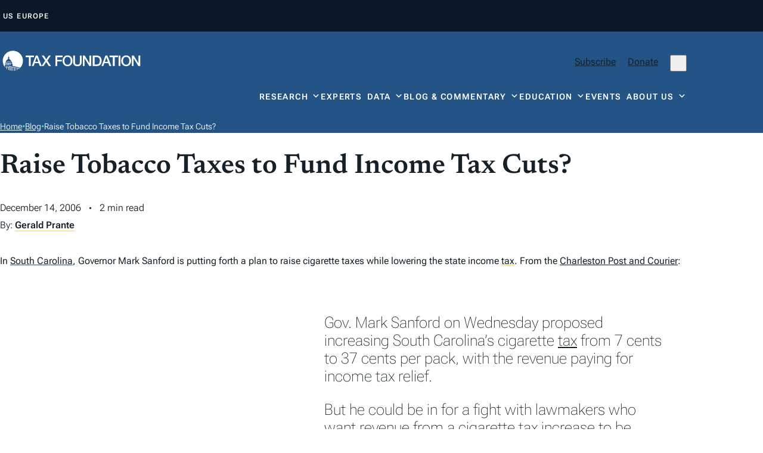

--- FILE ---
content_type: text/css
request_url: https://taxfoundation.org/wp-content/uploads/maxmegamenu/style_en.css?ver=d7aef1
body_size: 17794
content:
@charset "UTF-8";

/** THIS FILE IS AUTOMATICALLY GENERATED - DO NOT MAKE MANUAL EDITS! **/
/** Custom CSS should be added to Mega Menu > Menu Themes > Custom Styling **/

.mega-menu-last-modified-1769449575 { content: 'Monday 26th January 2026 17:46:15 UTC'; }

#mega-menu-wrap-primary, #mega-menu-wrap-primary #mega-menu-primary, #mega-menu-wrap-primary #mega-menu-primary ul.mega-sub-menu, #mega-menu-wrap-primary #mega-menu-primary li.mega-menu-item, #mega-menu-wrap-primary #mega-menu-primary li.mega-menu-row, #mega-menu-wrap-primary #mega-menu-primary li.mega-menu-column, #mega-menu-wrap-primary #mega-menu-primary a.mega-menu-link, #mega-menu-wrap-primary #mega-menu-primary span.mega-menu-badge, #mega-menu-wrap-primary button.mega-close, #mega-menu-wrap-primary button.mega-toggle-standard {
  transition: none;
  border-radius: 0;
  box-shadow: none;
  background: none;
  border: 0;
  bottom: auto;
  box-sizing: border-box;
  clip: auto;
  color: white;
  display: block;
  float: none;
  font-family: inherit;
  font-size: 0.938rem;
  height: auto;
  left: auto;
  line-height: 1.7;
  list-style-type: none;
  margin: 0;
  min-height: auto;
  max-height: none;
  min-width: auto;
  max-width: none;
  opacity: 1;
  outline: none;
  overflow: visible;
  padding: 0;
  position: relative;
  pointer-events: auto;
  right: auto;
  text-align: left;
  text-decoration: none;
  text-indent: 0;
  text-transform: none;
  transform: none;
  top: auto;
  vertical-align: baseline;
  visibility: inherit;
  width: auto;
  word-wrap: break-word;
  white-space: normal;
  -webkit-tap-highlight-color: transparent;
}
#mega-menu-wrap-primary:before, #mega-menu-wrap-primary:after, #mega-menu-wrap-primary #mega-menu-primary:before, #mega-menu-wrap-primary #mega-menu-primary:after, #mega-menu-wrap-primary #mega-menu-primary ul.mega-sub-menu:before, #mega-menu-wrap-primary #mega-menu-primary ul.mega-sub-menu:after, #mega-menu-wrap-primary #mega-menu-primary li.mega-menu-item:before, #mega-menu-wrap-primary #mega-menu-primary li.mega-menu-item:after, #mega-menu-wrap-primary #mega-menu-primary li.mega-menu-row:before, #mega-menu-wrap-primary #mega-menu-primary li.mega-menu-row:after, #mega-menu-wrap-primary #mega-menu-primary li.mega-menu-column:before, #mega-menu-wrap-primary #mega-menu-primary li.mega-menu-column:after, #mega-menu-wrap-primary #mega-menu-primary a.mega-menu-link:before, #mega-menu-wrap-primary #mega-menu-primary a.mega-menu-link:after, #mega-menu-wrap-primary #mega-menu-primary span.mega-menu-badge:before, #mega-menu-wrap-primary #mega-menu-primary span.mega-menu-badge:after, #mega-menu-wrap-primary button.mega-close:before, #mega-menu-wrap-primary button.mega-close:after, #mega-menu-wrap-primary button.mega-toggle-standard:before, #mega-menu-wrap-primary button.mega-toggle-standard:after {
  display: none;
}
#mega-menu-wrap-primary {
  border-radius: 0px;
}
@media only screen and (min-width: 1025px) {
  #mega-menu-wrap-primary {
    background-color: transparent;
  }
}
#mega-menu-wrap-primary.mega-keyboard-navigation .mega-menu-toggle:focus, #mega-menu-wrap-primary.mega-keyboard-navigation .mega-toggle-block:focus, #mega-menu-wrap-primary.mega-keyboard-navigation .mega-toggle-block a:focus, #mega-menu-wrap-primary.mega-keyboard-navigation .mega-toggle-block .mega-search input[type=text]:focus, #mega-menu-wrap-primary.mega-keyboard-navigation .mega-toggle-block button.mega-toggle-animated:focus, #mega-menu-wrap-primary.mega-keyboard-navigation #mega-menu-primary a:focus, #mega-menu-wrap-primary.mega-keyboard-navigation #mega-menu-primary span:focus, #mega-menu-wrap-primary.mega-keyboard-navigation #mega-menu-primary input:focus, #mega-menu-wrap-primary.mega-keyboard-navigation #mega-menu-primary li.mega-menu-item a.mega-menu-link:focus, #mega-menu-wrap-primary.mega-keyboard-navigation #mega-menu-primary form.mega-search-open:has(input[type=text]:focus), #mega-menu-wrap-primary.mega-keyboard-navigation #mega-menu-primary + button.mega-close:focus {
  outline-style: solid;
  outline-width: 3px;
  outline-color: #109cde;
  outline-offset: -3px;
}
#mega-menu-wrap-primary.mega-keyboard-navigation .mega-toggle-block button.mega-toggle-animated:focus {
  outline-offset: 2px;
}
#mega-menu-wrap-primary.mega-keyboard-navigation > li.mega-menu-item > a.mega-menu-link:focus {
  background-color: transparent;
  color: white;
  font-weight: inherit;
  text-decoration: none;
  border-color: white;
}
@media only screen and (max-width: 1024px) {
  #mega-menu-wrap-primary.mega-keyboard-navigation > li.mega-menu-item > a.mega-menu-link:focus {
    color: white;
    background-color: transparent;
  }
}
#mega-menu-wrap-primary #mega-menu-primary {
  text-align: right;
  padding: 0px;
}
#mega-menu-wrap-primary #mega-menu-primary a.mega-menu-link {
  cursor: pointer;
  display: inline;
}
#mega-menu-wrap-primary #mega-menu-primary a.mega-menu-link .mega-description-group {
  vertical-align: middle;
  display: inline-block;
  transition: none;
}
#mega-menu-wrap-primary #mega-menu-primary a.mega-menu-link .mega-description-group .mega-menu-title, #mega-menu-wrap-primary #mega-menu-primary a.mega-menu-link .mega-description-group .mega-menu-description {
  transition: none;
  line-height: 1.5;
  display: block;
}
#mega-menu-wrap-primary #mega-menu-primary a.mega-menu-link .mega-description-group .mega-menu-description {
  font-style: italic;
  font-size: 0.8em;
  text-transform: none;
  font-weight: normal;
}
#mega-menu-wrap-primary #mega-menu-primary li.mega-menu-megamenu li.mega-menu-item.mega-icon-left.mega-has-description.mega-has-icon > a.mega-menu-link {
  display: flex;
  align-items: center;
}
#mega-menu-wrap-primary #mega-menu-primary li.mega-menu-megamenu li.mega-menu-item.mega-icon-left.mega-has-description.mega-has-icon > a.mega-menu-link:before {
  flex: 0 0 auto;
  align-self: flex-start;
}
#mega-menu-wrap-primary #mega-menu-primary li.mega-menu-tabbed.mega-menu-megamenu > ul.mega-sub-menu > li.mega-menu-item.mega-icon-left.mega-has-description.mega-has-icon > a.mega-menu-link {
  display: block;
}
#mega-menu-wrap-primary #mega-menu-primary li.mega-menu-item.mega-icon-top > a.mega-menu-link {
  display: table-cell;
  vertical-align: middle;
  line-height: initial;
}
#mega-menu-wrap-primary #mega-menu-primary li.mega-menu-item.mega-icon-top > a.mega-menu-link:before {
  display: block;
  margin: 0 0 6px 0;
  text-align: center;
}
#mega-menu-wrap-primary #mega-menu-primary li.mega-menu-item.mega-icon-top > a.mega-menu-link > span.mega-title-below {
  display: inline-block;
  transition: none;
}
@media only screen and (max-width: 1024px) {
  #mega-menu-wrap-primary #mega-menu-primary > li.mega-menu-item.mega-icon-top > a.mega-menu-link {
    display: block;
    line-height: 40px;
  }
  #mega-menu-wrap-primary #mega-menu-primary > li.mega-menu-item.mega-icon-top > a.mega-menu-link:before {
    display: inline-block;
    margin: 0 6px 0 0;
    text-align: left;
  }
}
#mega-menu-wrap-primary #mega-menu-primary li.mega-menu-item.mega-icon-right > a.mega-menu-link:before {
  float: right;
  margin: 0 0 0 6px;
}
#mega-menu-wrap-primary #mega-menu-primary > li.mega-animating > ul.mega-sub-menu {
  pointer-events: none;
}
#mega-menu-wrap-primary #mega-menu-primary li.mega-disable-link > a.mega-menu-link, #mega-menu-wrap-primary #mega-menu-primary li.mega-menu-megamenu li.mega-disable-link > a.mega-menu-link {
  cursor: inherit;
}
#mega-menu-wrap-primary #mega-menu-primary li.mega-menu-item-has-children.mega-disable-link > a.mega-menu-link, #mega-menu-wrap-primary #mega-menu-primary li.mega-menu-megamenu > li.mega-menu-item-has-children.mega-disable-link > a.mega-menu-link {
  cursor: pointer;
}
#mega-menu-wrap-primary #mega-menu-primary p {
  margin-bottom: 10px;
}
#mega-menu-wrap-primary #mega-menu-primary input, #mega-menu-wrap-primary #mega-menu-primary img {
  max-width: 100%;
}
#mega-menu-wrap-primary #mega-menu-primary li.mega-menu-item > ul.mega-sub-menu {
  display: block;
  visibility: hidden;
  opacity: 1;
  pointer-events: auto;
}
@media only screen and (max-width: 1024px) {
  #mega-menu-wrap-primary #mega-menu-primary li.mega-menu-item > ul.mega-sub-menu {
    display: none;
    visibility: visible;
    opacity: 1;
  }
  #mega-menu-wrap-primary #mega-menu-primary li.mega-menu-item.mega-toggle-on > ul.mega-sub-menu, #mega-menu-wrap-primary #mega-menu-primary li.mega-menu-megamenu.mega-menu-item.mega-toggle-on ul.mega-sub-menu {
    display: block;
  }
  #mega-menu-wrap-primary #mega-menu-primary li.mega-menu-megamenu.mega-menu-item.mega-toggle-on li.mega-hide-sub-menu-on-mobile > ul.mega-sub-menu, #mega-menu-wrap-primary #mega-menu-primary li.mega-hide-sub-menu-on-mobile > ul.mega-sub-menu {
    display: none;
  }
}
@media only screen and (min-width: 1025px) {
  #mega-menu-wrap-primary #mega-menu-primary[data-effect="fade"] li.mega-menu-item > ul.mega-sub-menu {
    opacity: 0;
    transition: opacity 200ms ease-in, visibility 200ms ease-in;
  }
  #mega-menu-wrap-primary #mega-menu-primary[data-effect="fade"].mega-no-js li.mega-menu-item:hover > ul.mega-sub-menu, #mega-menu-wrap-primary #mega-menu-primary[data-effect="fade"].mega-no-js li.mega-menu-item:focus > ul.mega-sub-menu, #mega-menu-wrap-primary #mega-menu-primary[data-effect="fade"] li.mega-menu-item.mega-toggle-on > ul.mega-sub-menu, #mega-menu-wrap-primary #mega-menu-primary[data-effect="fade"] li.mega-menu-item.mega-menu-megamenu.mega-toggle-on ul.mega-sub-menu {
    opacity: 1;
  }
  #mega-menu-wrap-primary #mega-menu-primary[data-effect="fade_up"] li.mega-menu-item.mega-menu-megamenu > ul.mega-sub-menu, #mega-menu-wrap-primary #mega-menu-primary[data-effect="fade_up"] li.mega-menu-item.mega-menu-flyout ul.mega-sub-menu {
    opacity: 0;
    transform: translate(0, 10px);
    transition: opacity 200ms ease-in, transform 200ms ease-in, visibility 200ms ease-in;
  }
  #mega-menu-wrap-primary #mega-menu-primary[data-effect="fade_up"].mega-no-js li.mega-menu-item:hover > ul.mega-sub-menu, #mega-menu-wrap-primary #mega-menu-primary[data-effect="fade_up"].mega-no-js li.mega-menu-item:focus > ul.mega-sub-menu, #mega-menu-wrap-primary #mega-menu-primary[data-effect="fade_up"] li.mega-menu-item.mega-toggle-on > ul.mega-sub-menu, #mega-menu-wrap-primary #mega-menu-primary[data-effect="fade_up"] li.mega-menu-item.mega-menu-megamenu.mega-toggle-on ul.mega-sub-menu {
    opacity: 1;
    transform: translate(0, 0);
  }
  #mega-menu-wrap-primary #mega-menu-primary[data-effect="slide_up"] li.mega-menu-item.mega-menu-megamenu > ul.mega-sub-menu, #mega-menu-wrap-primary #mega-menu-primary[data-effect="slide_up"] li.mega-menu-item.mega-menu-flyout ul.mega-sub-menu {
    transform: translate(0, 10px);
    transition: transform 200ms ease-in, visibility 200ms ease-in;
  }
  #mega-menu-wrap-primary #mega-menu-primary[data-effect="slide_up"].mega-no-js li.mega-menu-item:hover > ul.mega-sub-menu, #mega-menu-wrap-primary #mega-menu-primary[data-effect="slide_up"].mega-no-js li.mega-menu-item:focus > ul.mega-sub-menu, #mega-menu-wrap-primary #mega-menu-primary[data-effect="slide_up"] li.mega-menu-item.mega-toggle-on > ul.mega-sub-menu, #mega-menu-wrap-primary #mega-menu-primary[data-effect="slide_up"] li.mega-menu-item.mega-menu-megamenu.mega-toggle-on ul.mega-sub-menu {
    transform: translate(0, 0);
  }
}
#mega-menu-wrap-primary #mega-menu-primary li.mega-menu-item.mega-menu-megamenu ul.mega-sub-menu li.mega-collapse-children > ul.mega-sub-menu {
  display: none;
}
#mega-menu-wrap-primary #mega-menu-primary li.mega-menu-item.mega-menu-megamenu ul.mega-sub-menu li.mega-collapse-children.mega-toggle-on > ul.mega-sub-menu {
  display: block;
}
#mega-menu-wrap-primary #mega-menu-primary.mega-no-js li.mega-menu-item:hover > ul.mega-sub-menu, #mega-menu-wrap-primary #mega-menu-primary.mega-no-js li.mega-menu-item:focus > ul.mega-sub-menu, #mega-menu-wrap-primary #mega-menu-primary li.mega-menu-item.mega-toggle-on > ul.mega-sub-menu {
  visibility: visible;
}
#mega-menu-wrap-primary #mega-menu-primary li.mega-menu-item.mega-menu-megamenu ul.mega-sub-menu ul.mega-sub-menu {
  visibility: inherit;
  opacity: 1;
  display: block;
}
#mega-menu-wrap-primary #mega-menu-primary li.mega-menu-item.mega-menu-megamenu ul.mega-sub-menu li.mega-1-columns > ul.mega-sub-menu > li.mega-menu-item {
  float: left;
  width: 100%;
}
#mega-menu-wrap-primary #mega-menu-primary li.mega-menu-item.mega-menu-megamenu ul.mega-sub-menu li.mega-2-columns > ul.mega-sub-menu > li.mega-menu-item {
  float: left;
  width: 50%;
}
#mega-menu-wrap-primary #mega-menu-primary li.mega-menu-item.mega-menu-megamenu ul.mega-sub-menu li.mega-3-columns > ul.mega-sub-menu > li.mega-menu-item {
  float: left;
  width: 33.3333333333%;
}
#mega-menu-wrap-primary #mega-menu-primary li.mega-menu-item.mega-menu-megamenu ul.mega-sub-menu li.mega-4-columns > ul.mega-sub-menu > li.mega-menu-item {
  float: left;
  width: 25%;
}
#mega-menu-wrap-primary #mega-menu-primary li.mega-menu-item.mega-menu-megamenu ul.mega-sub-menu li.mega-5-columns > ul.mega-sub-menu > li.mega-menu-item {
  float: left;
  width: 20%;
}
#mega-menu-wrap-primary #mega-menu-primary li.mega-menu-item.mega-menu-megamenu ul.mega-sub-menu li.mega-6-columns > ul.mega-sub-menu > li.mega-menu-item {
  float: left;
  width: 16.6666666667%;
}
#mega-menu-wrap-primary #mega-menu-primary li.mega-menu-item a[class^="dashicons"]:before {
  font-family: dashicons;
}
#mega-menu-wrap-primary #mega-menu-primary li.mega-menu-item a.mega-menu-link:before {
  display: inline-block;
  font: inherit;
  font-family: dashicons;
  position: static;
  margin: 0 6px 0 0px;
  vertical-align: top;
  -webkit-font-smoothing: antialiased;
  -moz-osx-font-smoothing: grayscale;
  color: inherit;
  background: transparent;
  height: auto;
  width: auto;
  top: auto;
}
#mega-menu-wrap-primary #mega-menu-primary li.mega-menu-item.mega-hide-text a.mega-menu-link:before {
  margin: 0;
}
#mega-menu-wrap-primary #mega-menu-primary li.mega-menu-item.mega-hide-text li.mega-menu-item a.mega-menu-link:before {
  margin: 0 6px 0 0;
}
#mega-menu-wrap-primary #mega-menu-primary li.mega-align-bottom-left.mega-toggle-on > a.mega-menu-link {
  border-radius: 0px;
}
#mega-menu-wrap-primary #mega-menu-primary li.mega-align-bottom-right > ul.mega-sub-menu {
  right: 0;
}
#mega-menu-wrap-primary #mega-menu-primary li.mega-align-bottom-right.mega-toggle-on > a.mega-menu-link {
  border-radius: 0px;
}
@media only screen and (min-width: 1025px) {
  #mega-menu-wrap-primary #mega-menu-primary > li.mega-menu-megamenu.mega-menu-item {
    position: static;
  }
}
#mega-menu-wrap-primary #mega-menu-primary > li.mega-menu-item {
  margin: 0 0 0 0;
  display: inline-block;
  height: auto;
  vertical-align: middle;
}
#mega-menu-wrap-primary #mega-menu-primary > li.mega-menu-item.mega-item-align-right {
  float: right;
}
@media only screen and (min-width: 1025px) {
  #mega-menu-wrap-primary #mega-menu-primary > li.mega-menu-item.mega-item-align-right {
    margin: 0 0 0 0;
  }
}
@media only screen and (min-width: 1025px) {
  #mega-menu-wrap-primary #mega-menu-primary > li.mega-menu-item.mega-item-align-float-left {
    float: left;
  }
}
@media only screen and (min-width: 1025px) {
  #mega-menu-wrap-primary #mega-menu-primary > li.mega-menu-item > a.mega-menu-link:hover, #mega-menu-wrap-primary #mega-menu-primary > li.mega-menu-item > a.mega-menu-link:focus {
    background-color: transparent;
    color: white;
    font-weight: inherit;
    text-decoration: none;
    border-color: white;
  }
}
#mega-menu-wrap-primary #mega-menu-primary > li.mega-menu-item.mega-toggle-on > a.mega-menu-link {
  background-color: transparent;
  color: white;
  font-weight: inherit;
  text-decoration: none;
  border-color: white;
}
@media only screen and (max-width: 1024px) {
  #mega-menu-wrap-primary #mega-menu-primary > li.mega-menu-item.mega-toggle-on > a.mega-menu-link {
    color: white;
    background-color: transparent;
  }
}
#mega-menu-wrap-primary #mega-menu-primary > li.mega-menu-item.mega-current-menu-item > a.mega-menu-link, #mega-menu-wrap-primary #mega-menu-primary > li.mega-menu-item.mega-current-menu-ancestor > a.mega-menu-link, #mega-menu-wrap-primary #mega-menu-primary > li.mega-menu-item.mega-current-page-ancestor > a.mega-menu-link {
  background-color: transparent;
  color: white;
  font-weight: inherit;
  text-decoration: none;
  border-color: white;
}
@media only screen and (max-width: 1024px) {
  #mega-menu-wrap-primary #mega-menu-primary > li.mega-menu-item.mega-current-menu-item > a.mega-menu-link, #mega-menu-wrap-primary #mega-menu-primary > li.mega-menu-item.mega-current-menu-ancestor > a.mega-menu-link, #mega-menu-wrap-primary #mega-menu-primary > li.mega-menu-item.mega-current-page-ancestor > a.mega-menu-link {
    color: white;
    background-color: transparent;
  }
}
#mega-menu-wrap-primary #mega-menu-primary > li.mega-menu-item > a.mega-menu-link {
  line-height: 3.5rem;
  height: 3.5rem;
  padding: 0;
  vertical-align: baseline;
  width: auto;
  display: block;
  color: white;
  text-transform: uppercase;
  text-decoration: none;
  text-align: left;
  background-color: transparent;
  border: 0;
  border-radius: 0px;
  font-family: inherit;
  font-size: 0.875rem;
  font-weight: inherit;
  outline: none;
}
@media only screen and (min-width: 1025px) {
  #mega-menu-wrap-primary #mega-menu-primary > li.mega-menu-item.mega-multi-line > a.mega-menu-link {
    line-height: inherit;
    display: table-cell;
    vertical-align: middle;
  }
}
@media only screen and (max-width: 1024px) {
  #mega-menu-wrap-primary #mega-menu-primary > li.mega-menu-item.mega-multi-line > a.mega-menu-link br {
    display: none;
  }
}
@media only screen and (max-width: 1024px) {
  #mega-menu-wrap-primary #mega-menu-primary > li.mega-menu-item {
    display: list-item;
    margin: 0;
    clear: both;
    border: 0;
  }
  #mega-menu-wrap-primary #mega-menu-primary > li.mega-menu-item.mega-item-align-right {
    float: none;
  }
  #mega-menu-wrap-primary #mega-menu-primary > li.mega-menu-item > a.mega-menu-link {
    border-radius: 0;
    border: 0;
    margin: 0;
    line-height: 40px;
    height: 40px;
    padding: 0 10px;
    background: transparent;
    text-align: left;
    color: white;
    font-size: 1.375rem;
  }
}
#mega-menu-wrap-primary #mega-menu-primary li.mega-menu-megamenu > ul.mega-sub-menu > li.mega-menu-row {
  max-width: 1232px;
  /** Panel Width (Inner) **/
  margin: 0 auto;
}
#mega-menu-wrap-primary #mega-menu-primary li.mega-menu-megamenu > ul.mega-sub-menu > li.mega-menu-row .mega-menu-column {
  float: left;
  min-height: 1px;
}
@media only screen and (min-width: 1025px) {
  #mega-menu-wrap-primary #mega-menu-primary li.mega-menu-megamenu > ul.mega-sub-menu > li.mega-menu-row > ul.mega-sub-menu > li.mega-menu-column {
    width: calc(var(--span) / var(--columns) * 100%);
  }
}
@media only screen and (max-width: 1024px) {
  #mega-menu-wrap-primary #mega-menu-primary li.mega-menu-megamenu > ul.mega-sub-menu > li.mega-menu-row > ul.mega-sub-menu > li.mega-menu-column {
    width: 100%;
    clear: both;
  }
}
#mega-menu-wrap-primary #mega-menu-primary li.mega-menu-megamenu > ul.mega-sub-menu > li.mega-menu-row .mega-menu-column > ul.mega-sub-menu > li.mega-menu-item {
  padding: 0.5rem 1rem;
  width: 100%;
}
#mega-menu-wrap-primary #mega-menu-primary > li.mega-menu-megamenu > ul.mega-sub-menu {
  z-index: 999;
  border-radius: 0px;
  background-color: #162128;
  border: 0;
  padding: 3rem 0px;
  position: absolute;
  width: 100%;
  max-width: none;
  left: 0;
  box-shadow: 0px 0px 5px 0px rgba(0, 0, 0, 0.1);
}
@media only screen and (max-width: 1024px) {
  #mega-menu-wrap-primary #mega-menu-primary > li.mega-menu-megamenu > ul.mega-sub-menu {
    float: left;
    position: static;
    width: 100%;
  }
}
@media only screen and (min-width: 1025px) {
  #mega-menu-wrap-primary #mega-menu-primary > li.mega-menu-megamenu > ul.mega-sub-menu li.mega-menu-column-standard {
    width: calc(var(--span) / var(--columns) * 100%);
  }
}
#mega-menu-wrap-primary #mega-menu-primary > li.mega-menu-megamenu > ul.mega-sub-menu .mega-description-group .mega-menu-description {
  margin: 5px 0;
}
#mega-menu-wrap-primary #mega-menu-primary > li.mega-menu-megamenu > ul.mega-sub-menu > li.mega-menu-item ul.mega-sub-menu {
  clear: both;
}
#mega-menu-wrap-primary #mega-menu-primary > li.mega-menu-megamenu > ul.mega-sub-menu > li.mega-menu-item ul.mega-sub-menu li.mega-menu-item ul.mega-sub-menu {
  margin-left: 10px;
}
#mega-menu-wrap-primary #mega-menu-primary > li.mega-menu-megamenu > ul.mega-sub-menu li.mega-menu-column > ul.mega-sub-menu ul.mega-sub-menu ul.mega-sub-menu {
  margin-left: 10px;
}
#mega-menu-wrap-primary #mega-menu-primary > li.mega-menu-megamenu > ul.mega-sub-menu li.mega-menu-column-standard, #mega-menu-wrap-primary #mega-menu-primary > li.mega-menu-megamenu > ul.mega-sub-menu li.mega-menu-column > ul.mega-sub-menu > li.mega-menu-item {
  color: white;
  font-family: inherit;
  font-size: 0.938rem;
  display: block;
  float: left;
  clear: none;
  padding: 0.5rem 1rem;
  vertical-align: top;
}
#mega-menu-wrap-primary #mega-menu-primary > li.mega-menu-megamenu > ul.mega-sub-menu li.mega-menu-column-standard.mega-menu-clear, #mega-menu-wrap-primary #mega-menu-primary > li.mega-menu-megamenu > ul.mega-sub-menu li.mega-menu-column > ul.mega-sub-menu > li.mega-menu-item.mega-menu-clear {
  clear: left;
}
#mega-menu-wrap-primary #mega-menu-primary > li.mega-menu-megamenu > ul.mega-sub-menu li.mega-menu-column-standard h4.mega-block-title, #mega-menu-wrap-primary #mega-menu-primary > li.mega-menu-megamenu > ul.mega-sub-menu li.mega-menu-column > ul.mega-sub-menu > li.mega-menu-item h4.mega-block-title {
  color: white;
  font-family: inherit;
  font-size: 1.375rem;
  text-transform: none;
  text-decoration: none;
  font-weight: bold;
  text-align: left;
  margin: 0px 0px 20px 0px;
  padding: 0px 0px 2px 0px;
  vertical-align: top;
  display: block;
  visibility: inherit;
  border-top: 0 solid #ffd53d;
  border-left: 0px solid #ffd53d;
  border-right: 0px solid #ffd53d;
  border-bottom: 1px solid #ffd53d;
}
#mega-menu-wrap-primary #mega-menu-primary > li.mega-menu-megamenu > ul.mega-sub-menu li.mega-menu-column-standard h4.mega-block-title:hover, #mega-menu-wrap-primary #mega-menu-primary > li.mega-menu-megamenu > ul.mega-sub-menu li.mega-menu-column > ul.mega-sub-menu > li.mega-menu-item h4.mega-block-title:hover {
  border-color: #ffd53d;
}
#mega-menu-wrap-primary #mega-menu-primary > li.mega-menu-megamenu > ul.mega-sub-menu li.mega-menu-column-standard > a.mega-menu-link, #mega-menu-wrap-primary #mega-menu-primary > li.mega-menu-megamenu > ul.mega-sub-menu li.mega-menu-column > ul.mega-sub-menu > li.mega-menu-item > a.mega-menu-link {
  color: white;
  /* Mega Menu > Menu Themes > Mega Menus > Second Level Menu Items */
  font-family: inherit;
  font-size: 1.25rem;
  text-transform: none;
  text-decoration: none;
  font-weight: bold;
  text-align: left;
  margin: 0px 0px 20px 0px;
  padding: 0px 0px 2px 0px;
  vertical-align: top;
  display: block;
  border-top: 0px solid #ffd53d;
  border-left: 0px solid #ffd53d;
  border-right: 0px solid #ffd53d;
  border-bottom: 1px solid #ffd53d;
}
#mega-menu-wrap-primary #mega-menu-primary > li.mega-menu-megamenu > ul.mega-sub-menu li.mega-menu-column-standard > a.mega-menu-link:hover, #mega-menu-wrap-primary #mega-menu-primary > li.mega-menu-megamenu > ul.mega-sub-menu li.mega-menu-column > ul.mega-sub-menu > li.mega-menu-item > a.mega-menu-link:hover {
  border-color: #ffd53d;
}
#mega-menu-wrap-primary #mega-menu-primary > li.mega-menu-megamenu > ul.mega-sub-menu li.mega-menu-column-standard > a.mega-menu-link:hover, #mega-menu-wrap-primary #mega-menu-primary > li.mega-menu-megamenu > ul.mega-sub-menu li.mega-menu-column-standard > a.mega-menu-link:focus, #mega-menu-wrap-primary #mega-menu-primary > li.mega-menu-megamenu > ul.mega-sub-menu li.mega-menu-column > ul.mega-sub-menu > li.mega-menu-item > a.mega-menu-link:hover, #mega-menu-wrap-primary #mega-menu-primary > li.mega-menu-megamenu > ul.mega-sub-menu li.mega-menu-column > ul.mega-sub-menu > li.mega-menu-item > a.mega-menu-link:focus {
  color: #ffd53d;
  /* Mega Menu > Menu Themes > Mega Menus > Second Level Menu Items (Hover) */
  font-weight: bold;
  text-decoration: none;
  background-color: transparent;
}
#mega-menu-wrap-primary #mega-menu-primary > li.mega-menu-megamenu > ul.mega-sub-menu li.mega-menu-column-standard > a.mega-menu-link:hover > span.mega-title-below, #mega-menu-wrap-primary #mega-menu-primary > li.mega-menu-megamenu > ul.mega-sub-menu li.mega-menu-column-standard > a.mega-menu-link:focus > span.mega-title-below, #mega-menu-wrap-primary #mega-menu-primary > li.mega-menu-megamenu > ul.mega-sub-menu li.mega-menu-column > ul.mega-sub-menu > li.mega-menu-item > a.mega-menu-link:hover > span.mega-title-below, #mega-menu-wrap-primary #mega-menu-primary > li.mega-menu-megamenu > ul.mega-sub-menu li.mega-menu-column > ul.mega-sub-menu > li.mega-menu-item > a.mega-menu-link:focus > span.mega-title-below {
  text-decoration: none;
}
#mega-menu-wrap-primary #mega-menu-primary > li.mega-menu-megamenu > ul.mega-sub-menu li.mega-menu-column-standard li.mega-menu-item > a.mega-menu-link, #mega-menu-wrap-primary #mega-menu-primary > li.mega-menu-megamenu > ul.mega-sub-menu li.mega-menu-column > ul.mega-sub-menu > li.mega-menu-item li.mega-menu-item > a.mega-menu-link {
  color: white;
  /* Mega Menu > Menu Themes > Mega Menus > Third Level Menu Items */
  font-family: inherit;
  font-size: 0.938rem;
  text-transform: none;
  text-decoration: none;
  font-weight: normal;
  text-align: left;
  margin: 0px 0px 10px 0px;
  padding: 0px;
  vertical-align: top;
  display: block;
  border: 0;
}
#mega-menu-wrap-primary #mega-menu-primary > li.mega-menu-megamenu > ul.mega-sub-menu li.mega-menu-column-standard li.mega-menu-item > a.mega-menu-link:hover, #mega-menu-wrap-primary #mega-menu-primary > li.mega-menu-megamenu > ul.mega-sub-menu li.mega-menu-column > ul.mega-sub-menu > li.mega-menu-item li.mega-menu-item > a.mega-menu-link:hover {
  border-color: transparent;
}
#mega-menu-wrap-primary #mega-menu-primary > li.mega-menu-megamenu > ul.mega-sub-menu li.mega-menu-column-standard li.mega-menu-item.mega-icon-left.mega-has-description.mega-has-icon > a.mega-menu-link, #mega-menu-wrap-primary #mega-menu-primary > li.mega-menu-megamenu > ul.mega-sub-menu li.mega-menu-column > ul.mega-sub-menu > li.mega-menu-item li.mega-menu-item.mega-icon-left.mega-has-description.mega-has-icon > a.mega-menu-link {
  display: flex;
}
#mega-menu-wrap-primary #mega-menu-primary > li.mega-menu-megamenu > ul.mega-sub-menu li.mega-menu-column-standard li.mega-menu-item > a.mega-menu-link:hover, #mega-menu-wrap-primary #mega-menu-primary > li.mega-menu-megamenu > ul.mega-sub-menu li.mega-menu-column-standard li.mega-menu-item > a.mega-menu-link:focus, #mega-menu-wrap-primary #mega-menu-primary > li.mega-menu-megamenu > ul.mega-sub-menu li.mega-menu-column > ul.mega-sub-menu > li.mega-menu-item li.mega-menu-item > a.mega-menu-link:hover, #mega-menu-wrap-primary #mega-menu-primary > li.mega-menu-megamenu > ul.mega-sub-menu li.mega-menu-column > ul.mega-sub-menu > li.mega-menu-item li.mega-menu-item > a.mega-menu-link:focus {
  color: white;
  /* Mega Menu > Menu Themes > Mega Menus > Third Level Menu Items (Hover) */
  font-weight: normal;
  text-decoration: underline;
  background-color: transparent;
}
@media only screen and (max-width: 1024px) {
  #mega-menu-wrap-primary #mega-menu-primary > li.mega-menu-megamenu > ul.mega-sub-menu {
    border: 0;
    padding: 10px;
    border-radius: 0;
  }
  #mega-menu-wrap-primary #mega-menu-primary > li.mega-menu-megamenu > ul.mega-sub-menu > li.mega-menu-item {
    width: 100%;
    clear: both;
  }
}
#mega-menu-wrap-primary #mega-menu-primary > li.mega-menu-megamenu.mega-no-headers > ul.mega-sub-menu > li.mega-menu-item > a.mega-menu-link, #mega-menu-wrap-primary #mega-menu-primary > li.mega-menu-megamenu.mega-no-headers > ul.mega-sub-menu li.mega-menu-column > ul.mega-sub-menu > li.mega-menu-item > a.mega-menu-link {
  color: white;
  font-family: inherit;
  font-size: 0.938rem;
  text-transform: none;
  text-decoration: none;
  font-weight: normal;
  margin: 0;
  border: 0;
  padding: 0px;
  vertical-align: top;
  display: block;
}
#mega-menu-wrap-primary #mega-menu-primary > li.mega-menu-megamenu.mega-no-headers > ul.mega-sub-menu > li.mega-menu-item > a.mega-menu-link:hover, #mega-menu-wrap-primary #mega-menu-primary > li.mega-menu-megamenu.mega-no-headers > ul.mega-sub-menu > li.mega-menu-item > a.mega-menu-link:focus, #mega-menu-wrap-primary #mega-menu-primary > li.mega-menu-megamenu.mega-no-headers > ul.mega-sub-menu li.mega-menu-column > ul.mega-sub-menu > li.mega-menu-item > a.mega-menu-link:hover, #mega-menu-wrap-primary #mega-menu-primary > li.mega-menu-megamenu.mega-no-headers > ul.mega-sub-menu li.mega-menu-column > ul.mega-sub-menu > li.mega-menu-item > a.mega-menu-link:focus {
  color: white;
  font-weight: normal;
  text-decoration: underline;
  background-color: transparent;
}
#mega-menu-wrap-primary #mega-menu-primary > li.mega-menu-flyout ul.mega-sub-menu {
  z-index: 999;
  position: absolute;
  width: 250px;
  max-width: none;
  padding: 0px;
  border: 0;
  background-color: #f1f1f1;
  border-radius: 0px;
  box-shadow: 0px 0px 5px 0px rgba(0, 0, 0, 0.1);
}
@media only screen and (max-width: 1024px) {
  #mega-menu-wrap-primary #mega-menu-primary > li.mega-menu-flyout ul.mega-sub-menu {
    float: left;
    position: static;
    width: 100%;
    padding: 0;
    border: 0;
    border-radius: 0;
  }
}
@media only screen and (max-width: 1024px) {
  #mega-menu-wrap-primary #mega-menu-primary > li.mega-menu-flyout ul.mega-sub-menu li.mega-menu-item {
    clear: both;
  }
}
#mega-menu-wrap-primary #mega-menu-primary > li.mega-menu-flyout ul.mega-sub-menu li.mega-menu-item a.mega-menu-link {
  display: block;
  background-color: #f1f1f1;
  color: #666;
  font-family: inherit;
  font-size: 14px;
  font-weight: normal;
  padding: 0px 10px;
  line-height: 35px;
  text-decoration: none;
  text-transform: none;
  vertical-align: baseline;
}
#mega-menu-wrap-primary #mega-menu-primary > li.mega-menu-flyout ul.mega-sub-menu li.mega-menu-item:first-child > a.mega-menu-link {
  border-top-left-radius: 0px;
  border-top-right-radius: 0px;
}
@media only screen and (max-width: 1024px) {
  #mega-menu-wrap-primary #mega-menu-primary > li.mega-menu-flyout ul.mega-sub-menu li.mega-menu-item:first-child > a.mega-menu-link {
    border-top-left-radius: 0;
    border-top-right-radius: 0;
  }
}
#mega-menu-wrap-primary #mega-menu-primary > li.mega-menu-flyout ul.mega-sub-menu li.mega-menu-item:last-child > a.mega-menu-link {
  border-bottom-right-radius: 0px;
  border-bottom-left-radius: 0px;
}
@media only screen and (max-width: 1024px) {
  #mega-menu-wrap-primary #mega-menu-primary > li.mega-menu-flyout ul.mega-sub-menu li.mega-menu-item:last-child > a.mega-menu-link {
    border-bottom-right-radius: 0;
    border-bottom-left-radius: 0;
  }
}
#mega-menu-wrap-primary #mega-menu-primary > li.mega-menu-flyout ul.mega-sub-menu li.mega-menu-item a.mega-menu-link:hover, #mega-menu-wrap-primary #mega-menu-primary > li.mega-menu-flyout ul.mega-sub-menu li.mega-menu-item a.mega-menu-link:focus {
  background-color: #ddd;
  font-weight: normal;
  text-decoration: none;
  color: #666;
}
@media only screen and (min-width: 1025px) {
  #mega-menu-wrap-primary #mega-menu-primary > li.mega-menu-flyout ul.mega-sub-menu li.mega-menu-item ul.mega-sub-menu {
    position: absolute;
    left: 100%;
    top: 0;
  }
}
@media only screen and (max-width: 1024px) {
  #mega-menu-wrap-primary #mega-menu-primary > li.mega-menu-flyout ul.mega-sub-menu li.mega-menu-item ul.mega-sub-menu a.mega-menu-link {
    padding-left: 20px;
  }
  #mega-menu-wrap-primary #mega-menu-primary > li.mega-menu-flyout ul.mega-sub-menu li.mega-menu-item ul.mega-sub-menu ul.mega-sub-menu a.mega-menu-link {
    padding-left: 30px;
  }
}
#mega-menu-wrap-primary #mega-menu-primary li.mega-menu-item-has-children > a.mega-menu-link > span.mega-indicator {
  display: inline-block;
  width: auto;
  background: transparent;
  position: relative;
  pointer-events: auto;
  left: auto;
  min-width: auto;
  font-size: inherit;
  padding: 0;
  margin: 0 0 0 6px;
  height: auto;
  line-height: inherit;
  color: inherit;
}
#mega-menu-wrap-primary #mega-menu-primary li.mega-menu-item-has-children > a.mega-menu-link > span.mega-indicator:after {
  content: "";
  font-family: dashicons;
  font-weight: normal;
  display: inline-block;
  margin: 0;
  vertical-align: top;
  -webkit-font-smoothing: antialiased;
  -moz-osx-font-smoothing: grayscale;
  transform: rotate(0);
  color: inherit;
  position: relative;
  background: transparent;
  height: auto;
  width: auto;
  right: auto;
  line-height: inherit;
}
#mega-menu-wrap-primary #mega-menu-primary li.mega-menu-item-has-children li.mega-menu-item-has-children > a.mega-menu-link > span.mega-indicator {
  float: right;
  margin-left: auto;
}
#mega-menu-wrap-primary #mega-menu-primary li.mega-menu-item-has-children.mega-collapse-children.mega-toggle-on > a.mega-menu-link > span.mega-indicator:after {
  content: "";
}
@media only screen and (max-width: 1024px) {
  #mega-menu-wrap-primary #mega-menu-primary li.mega-menu-item-has-children > a.mega-menu-link > span.mega-indicator {
    float: right;
  }
  #mega-menu-wrap-primary #mega-menu-primary li.mega-menu-item-has-children.mega-toggle-on > a.mega-menu-link > span.mega-indicator:after {
    content: "";
  }
  #mega-menu-wrap-primary #mega-menu-primary li.mega-menu-item-has-children.mega-hide-sub-menu-on-mobile > a.mega-menu-link > span.mega-indicator {
    display: none;
  }
}
#mega-menu-wrap-primary #mega-menu-primary li.mega-menu-megamenu:not(.mega-menu-tabbed) li.mega-menu-item-has-children:not(.mega-collapse-children) > a.mega-menu-link > span.mega-indicator, #mega-menu-wrap-primary #mega-menu-primary li.mega-menu-item-has-children.mega-hide-arrow > a.mega-menu-link > span.mega-indicator {
  display: none;
}
@media only screen and (min-width: 1025px) {
  #mega-menu-wrap-primary #mega-menu-primary li.mega-menu-flyout li.mega-menu-item a.mega-menu-link > span.mega-indicator:after {
    content: "";
  }
  #mega-menu-wrap-primary #mega-menu-primary li.mega-menu-flyout.mega-align-bottom-right li.mega-menu-item a.mega-menu-link {
    text-align: right;
  }
  #mega-menu-wrap-primary #mega-menu-primary li.mega-menu-flyout.mega-align-bottom-right li.mega-menu-item a.mega-menu-link > span.mega-indicator {
    float: left;
  }
  #mega-menu-wrap-primary #mega-menu-primary li.mega-menu-flyout.mega-align-bottom-right li.mega-menu-item a.mega-menu-link > span.mega-indicator:after {
    content: "";
    margin: 0 6px 0 0;
  }
  #mega-menu-wrap-primary #mega-menu-primary li.mega-menu-flyout.mega-align-bottom-right li.mega-menu-item a.mega-menu-link:before {
    float: right;
    margin: 0 0 0 6px;
  }
  #mega-menu-wrap-primary #mega-menu-primary li.mega-menu-flyout.mega-align-bottom-right ul.mega-sub-menu li.mega-menu-item ul.mega-sub-menu {
    left: -100%;
    top: 0;
  }
}
#mega-menu-wrap-primary #mega-menu-primary li[class^="mega-lang-item"] > a.mega-menu-link > img {
  display: inline;
}
#mega-menu-wrap-primary #mega-menu-primary a.mega-menu-link > img.wpml-ls-flag, #mega-menu-wrap-primary #mega-menu-primary a.mega-menu-link > img.iclflag {
  display: inline;
  margin-right: 8px;
}
@media only screen and (max-width: 1024px) {
  #mega-menu-wrap-primary #mega-menu-primary li.mega-hide-on-mobile, #mega-menu-wrap-primary #mega-menu-primary > li.mega-menu-megamenu > ul.mega-sub-menu > li.mega-hide-on-mobile, #mega-menu-wrap-primary #mega-menu-primary > li.mega-menu-megamenu > ul.mega-sub-menu li.mega-menu-column > ul.mega-sub-menu > li.mega-menu-item.mega-hide-on-mobile {
    display: none;
  }
}
@media only screen and (min-width: 1025px) {
  #mega-menu-wrap-primary #mega-menu-primary li.mega-hide-on-desktop, #mega-menu-wrap-primary #mega-menu-primary > li.mega-menu-megamenu > ul.mega-sub-menu > li.mega-hide-on-desktop, #mega-menu-wrap-primary #mega-menu-primary > li.mega-menu-megamenu > ul.mega-sub-menu li.mega-menu-column > ul.mega-sub-menu > li.mega-menu-item.mega-hide-on-desktop {
    display: none;
  }
}
#mega-menu-wrap-primary .mega-menu-toggle {
  display: none;
}
#mega-menu-wrap-primary .mega-menu-toggle ~ button.mega-close {
  visibility: hidden;
  opacity: 0;
  transition: left 200ms ease-in-out, right 200ms ease-in-out, visibility 200ms ease-in-out, opacity 200ms ease-out;
}
#mega-menu-wrap-primary .mega-menu-toggle ~ button.mega-close {
  right: 0;
  left: auto;
}
@media only screen and (max-width: 1024px) {
  #mega-menu-wrap-primary .mega-menu-toggle {
    z-index: 1;
    cursor: pointer;
    background-color: transparent;
    border-radius: 0;
    line-height: 40px;
    height: 40px;
    text-align: left;
    user-select: none;
    outline: none;
    white-space: nowrap;
    display: flex;
    position: relative;
  }
  #mega-menu-wrap-primary .mega-menu-toggle img {
    max-width: 100%;
    padding: 0;
  }
  #mega-menu-wrap-primary .mega-menu-toggle .mega-toggle-blocks-left, #mega-menu-wrap-primary .mega-menu-toggle .mega-toggle-blocks-center, #mega-menu-wrap-primary .mega-menu-toggle .mega-toggle-blocks-right {
    display: flex;
    flex-basis: 33.33%;
  }
  #mega-menu-wrap-primary .mega-menu-toggle .mega-toggle-block {
    display: flex;
    height: 100%;
    outline: 0;
    align-self: center;
    flex-shrink: 0;
  }
  #mega-menu-wrap-primary .mega-menu-toggle .mega-toggle-blocks-left {
    flex: 1;
    justify-content: flex-start;
  }
  #mega-menu-wrap-primary .mega-menu-toggle .mega-toggle-blocks-left .mega-toggle-block {
    margin-left: 6px;
  }
  #mega-menu-wrap-primary .mega-menu-toggle .mega-toggle-blocks-left .mega-toggle-block:only-child {
    margin-right: 6px;
  }
  #mega-menu-wrap-primary .mega-menu-toggle .mega-toggle-blocks-center {
    justify-content: center;
  }
  #mega-menu-wrap-primary .mega-menu-toggle .mega-toggle-blocks-center .mega-toggle-block {
    margin-left: 3px;
    margin-right: 3px;
  }
  #mega-menu-wrap-primary .mega-menu-toggle .mega-toggle-blocks-right {
    flex: 1;
    justify-content: flex-end;
  }
  #mega-menu-wrap-primary .mega-menu-toggle .mega-toggle-blocks-right .mega-toggle-block {
    margin-right: 6px;
  }
  #mega-menu-wrap-primary .mega-menu-toggle .mega-toggle-blocks-right .mega-toggle-block:only-child {
    margin-left: 6px;
  }
  #mega-menu-wrap-primary .mega-menu-toggle + #mega-menu-primary {
    flex-direction: column;
    flex-wrap: nowrap;
    background-color: #162128;
    padding: 2rem;
    display: none;
    position: absolute;
    width: 100%;
    z-index: 9999999;
    position: fixed;
    width: 400px;
    max-width: 100%;
    height: 100dvh;
    max-height: 100dvh;
    top: 0;
    box-sizing: border-box;
    transition: left 200ms ease-in-out, right 200ms ease-in-out, visibility 200ms ease-in-out;
    overflow-y: auto;
    overflow-x: hidden;
    z-index: 9999999999;
    overscroll-behavior: contain;
    visibility: hidden;
    display: flex;
  }
  #mega-menu-wrap-primary .mega-menu-toggle.mega-menu-open + #mega-menu-primary {
    display: flex;
    visibility: visible;
  }
  #mega-menu-wrap-primary .mega-menu-toggle ~ button.mega-close {
    display: flex;
    position: fixed;
    top: 0;
    z-index: 99999999999;
    cursor: pointer;
  }
  #mega-menu-wrap-primary .mega-menu-toggle ~ button.mega-close:before {
    display: flex;
    content: "";
    font-family: dashicons;
    font-weight: normal;
    color: white;
    align-items: center;
    justify-content: center;
    width: 40px;
    height: 40px;
    font-size: 16px;
  }
  #mega-menu-wrap-primary .mega-menu-toggle + #mega-menu-primary {
    right: -400px;
  }
  #mega-menu-wrap-primary .mega-menu-toggle.mega-menu-open ~ button.mega-close {
    visibility: visible;
    opacity: 1;
    right: calc(min(100vw - 40px, 400px));
    left: auto;
  }
  #mega-menu-wrap-primary .mega-menu-toggle.mega-menu-open + #mega-menu-primary {
    right: 0;
  }
  #mega-menu-wrap-primary .mega-menu-toggle.mega-menu-open:after {
    position: fixed;
    width: 100%;
    height: 99999px;
    content: "";
    top: 0;
    left: 0;
    opacity: 0.5;
    background: black;
    cursor: pointer;
    z-index: 9999999998;
  }
}
html.mega-menu-primary-off-canvas-open {
  overflow: hidden;
  height: auto;
}
html.mega-menu-primary-off-canvas-open body {
  overflow: hidden;
  height: auto;
}
html.mega-menu-primary-off-canvas-open #wpadminbar {
  z-index: 0;
}
#mega-menu-wrap-primary .mega-menu-toggle .mega-toggle-block-1 {
  cursor: pointer;
  /*! 
                    * Hamburgers 
                    * @description Tasty CSS-animated hamburgers 
                    * @author Jonathan Suh @jonsuh 
                    * @site https://jonsuh.com/hamburgers 
                    * @link https://github.com/jonsuh/hamburgers 
                    */
}
#mega-menu-wrap-primary .mega-menu-toggle .mega-toggle-block-1 .mega-toggle-animated {
  padding: 0;
  display: flex;
  cursor: pointer;
  transition-property: opacity, filter;
  transition-duration: 0.15s;
  transition-timing-function: linear;
  font: inherit;
  color: inherit;
  text-transform: none;
  background-color: transparent;
  border: 0;
  margin: 0;
  overflow: visible;
  transform: scale(0.8);
  align-self: center;
  outline: 0;
  background: none;
}
#mega-menu-wrap-primary .mega-menu-toggle .mega-toggle-block-1 .mega-toggle-animated-box {
  width: 40px;
  height: 24px;
  display: inline-block;
  position: relative;
  outline: 0;
}
#mega-menu-wrap-primary .mega-menu-toggle .mega-toggle-block-1 .mega-toggle-animated-inner {
  display: block;
  top: 50%;
  margin-top: -2px;
}
#mega-menu-wrap-primary .mega-menu-toggle .mega-toggle-block-1 .mega-toggle-animated-inner, #mega-menu-wrap-primary .mega-menu-toggle .mega-toggle-block-1 .mega-toggle-animated-inner::before, #mega-menu-wrap-primary .mega-menu-toggle .mega-toggle-block-1 .mega-toggle-animated-inner::after {
  width: 40px;
  height: 4px;
  background-color: #ddd;
  border-radius: 4px;
  position: absolute;
  transition-property: transform;
  transition-duration: 0.15s;
  transition-timing-function: ease;
}
#mega-menu-wrap-primary .mega-menu-toggle .mega-toggle-block-1 .mega-toggle-animated-inner::before, #mega-menu-wrap-primary .mega-menu-toggle .mega-toggle-block-1 .mega-toggle-animated-inner::after {
  content: "";
  display: block;
}
#mega-menu-wrap-primary .mega-menu-toggle .mega-toggle-block-1 .mega-toggle-animated-inner::before {
  top: -10px;
}
#mega-menu-wrap-primary .mega-menu-toggle .mega-toggle-block-1 .mega-toggle-animated-inner::after {
  bottom: -10px;
}
#mega-menu-wrap-primary .mega-menu-toggle .mega-toggle-block-1 .mega-toggle-animated-slider .mega-toggle-animated-inner {
  top: 2px;
}
#mega-menu-wrap-primary .mega-menu-toggle .mega-toggle-block-1 .mega-toggle-animated-slider .mega-toggle-animated-inner::before {
  top: 10px;
  transition-property: transform, opacity;
  transition-timing-function: ease;
  transition-duration: 0.15s;
}
#mega-menu-wrap-primary .mega-menu-toggle .mega-toggle-block-1 .mega-toggle-animated-slider .mega-toggle-animated-inner::after {
  top: 20px;
}
#mega-menu-wrap-primary .mega-menu-toggle.mega-menu-open .mega-toggle-block-1 .mega-toggle-animated-slider .mega-toggle-animated-inner {
  transform: translate3d(0, 10px, 0) rotate(45deg);
}
#mega-menu-wrap-primary .mega-menu-toggle.mega-menu-open .mega-toggle-block-1 .mega-toggle-animated-slider .mega-toggle-animated-inner::before {
  transform: rotate(-45deg) translate3d(-5.71429px, -6px, 0);
  opacity: 0;
}
#mega-menu-wrap-primary .mega-menu-toggle.mega-menu-open .mega-toggle-block-1 .mega-toggle-animated-slider .mega-toggle-animated-inner::after {
  transform: translate3d(0, -20px, 0) rotate(-90deg);
}
/** Push menu onto new line **/
#mega-menu-wrap-primary {
  clear: both;
}
#mega-menu-wrap-primary .mega-menu-toggle.mega-menu-open + #mega-menu-primary {
  display: block;
}
#mega-menu-wrap-primary_europe, #mega-menu-wrap-primary_europe #mega-menu-primary_europe, #mega-menu-wrap-primary_europe #mega-menu-primary_europe ul.mega-sub-menu, #mega-menu-wrap-primary_europe #mega-menu-primary_europe li.mega-menu-item, #mega-menu-wrap-primary_europe #mega-menu-primary_europe li.mega-menu-row, #mega-menu-wrap-primary_europe #mega-menu-primary_europe li.mega-menu-column, #mega-menu-wrap-primary_europe #mega-menu-primary_europe a.mega-menu-link, #mega-menu-wrap-primary_europe #mega-menu-primary_europe span.mega-menu-badge, #mega-menu-wrap-primary_europe button.mega-close, #mega-menu-wrap-primary_europe button.mega-toggle-standard {
  transition: none;
  border-radius: 0;
  box-shadow: none;
  background: none;
  border: 0;
  bottom: auto;
  box-sizing: border-box;
  clip: auto;
  color: white;
  display: block;
  float: none;
  font-family: inherit;
  font-size: 0.938rem;
  height: auto;
  left: auto;
  line-height: 1.7;
  list-style-type: none;
  margin: 0;
  min-height: auto;
  max-height: none;
  min-width: auto;
  max-width: none;
  opacity: 1;
  outline: none;
  overflow: visible;
  padding: 0;
  position: relative;
  pointer-events: auto;
  right: auto;
  text-align: left;
  text-decoration: none;
  text-indent: 0;
  text-transform: none;
  transform: none;
  top: auto;
  vertical-align: baseline;
  visibility: inherit;
  width: auto;
  word-wrap: break-word;
  white-space: normal;
  -webkit-tap-highlight-color: transparent;
}
#mega-menu-wrap-primary_europe:before, #mega-menu-wrap-primary_europe:after, #mega-menu-wrap-primary_europe #mega-menu-primary_europe:before, #mega-menu-wrap-primary_europe #mega-menu-primary_europe:after, #mega-menu-wrap-primary_europe #mega-menu-primary_europe ul.mega-sub-menu:before, #mega-menu-wrap-primary_europe #mega-menu-primary_europe ul.mega-sub-menu:after, #mega-menu-wrap-primary_europe #mega-menu-primary_europe li.mega-menu-item:before, #mega-menu-wrap-primary_europe #mega-menu-primary_europe li.mega-menu-item:after, #mega-menu-wrap-primary_europe #mega-menu-primary_europe li.mega-menu-row:before, #mega-menu-wrap-primary_europe #mega-menu-primary_europe li.mega-menu-row:after, #mega-menu-wrap-primary_europe #mega-menu-primary_europe li.mega-menu-column:before, #mega-menu-wrap-primary_europe #mega-menu-primary_europe li.mega-menu-column:after, #mega-menu-wrap-primary_europe #mega-menu-primary_europe a.mega-menu-link:before, #mega-menu-wrap-primary_europe #mega-menu-primary_europe a.mega-menu-link:after, #mega-menu-wrap-primary_europe #mega-menu-primary_europe span.mega-menu-badge:before, #mega-menu-wrap-primary_europe #mega-menu-primary_europe span.mega-menu-badge:after, #mega-menu-wrap-primary_europe button.mega-close:before, #mega-menu-wrap-primary_europe button.mega-close:after, #mega-menu-wrap-primary_europe button.mega-toggle-standard:before, #mega-menu-wrap-primary_europe button.mega-toggle-standard:after {
  display: none;
}
#mega-menu-wrap-primary_europe {
  border-radius: 0px;
}
@media only screen and (min-width: 1025px) {
  #mega-menu-wrap-primary_europe {
    background-color: transparent;
  }
}
#mega-menu-wrap-primary_europe.mega-keyboard-navigation .mega-menu-toggle:focus, #mega-menu-wrap-primary_europe.mega-keyboard-navigation .mega-toggle-block:focus, #mega-menu-wrap-primary_europe.mega-keyboard-navigation .mega-toggle-block a:focus, #mega-menu-wrap-primary_europe.mega-keyboard-navigation .mega-toggle-block .mega-search input[type=text]:focus, #mega-menu-wrap-primary_europe.mega-keyboard-navigation .mega-toggle-block button.mega-toggle-animated:focus, #mega-menu-wrap-primary_europe.mega-keyboard-navigation #mega-menu-primary_europe a:focus, #mega-menu-wrap-primary_europe.mega-keyboard-navigation #mega-menu-primary_europe span:focus, #mega-menu-wrap-primary_europe.mega-keyboard-navigation #mega-menu-primary_europe input:focus, #mega-menu-wrap-primary_europe.mega-keyboard-navigation #mega-menu-primary_europe li.mega-menu-item a.mega-menu-link:focus, #mega-menu-wrap-primary_europe.mega-keyboard-navigation #mega-menu-primary_europe form.mega-search-open:has(input[type=text]:focus), #mega-menu-wrap-primary_europe.mega-keyboard-navigation #mega-menu-primary_europe + button.mega-close:focus {
  outline-style: solid;
  outline-width: 3px;
  outline-color: #109cde;
  outline-offset: -3px;
}
#mega-menu-wrap-primary_europe.mega-keyboard-navigation .mega-toggle-block button.mega-toggle-animated:focus {
  outline-offset: 2px;
}
#mega-menu-wrap-primary_europe.mega-keyboard-navigation > li.mega-menu-item > a.mega-menu-link:focus {
  background-color: transparent;
  color: white;
  font-weight: inherit;
  text-decoration: none;
  border-color: white;
}
@media only screen and (max-width: 1024px) {
  #mega-menu-wrap-primary_europe.mega-keyboard-navigation > li.mega-menu-item > a.mega-menu-link:focus {
    color: white;
    background-color: transparent;
  }
}
#mega-menu-wrap-primary_europe #mega-menu-primary_europe {
  text-align: right;
  padding: 0px;
}
#mega-menu-wrap-primary_europe #mega-menu-primary_europe a.mega-menu-link {
  cursor: pointer;
  display: inline;
}
#mega-menu-wrap-primary_europe #mega-menu-primary_europe a.mega-menu-link .mega-description-group {
  vertical-align: middle;
  display: inline-block;
  transition: none;
}
#mega-menu-wrap-primary_europe #mega-menu-primary_europe a.mega-menu-link .mega-description-group .mega-menu-title, #mega-menu-wrap-primary_europe #mega-menu-primary_europe a.mega-menu-link .mega-description-group .mega-menu-description {
  transition: none;
  line-height: 1.5;
  display: block;
}
#mega-menu-wrap-primary_europe #mega-menu-primary_europe a.mega-menu-link .mega-description-group .mega-menu-description {
  font-style: italic;
  font-size: 0.8em;
  text-transform: none;
  font-weight: normal;
}
#mega-menu-wrap-primary_europe #mega-menu-primary_europe li.mega-menu-megamenu li.mega-menu-item.mega-icon-left.mega-has-description.mega-has-icon > a.mega-menu-link {
  display: flex;
  align-items: center;
}
#mega-menu-wrap-primary_europe #mega-menu-primary_europe li.mega-menu-megamenu li.mega-menu-item.mega-icon-left.mega-has-description.mega-has-icon > a.mega-menu-link:before {
  flex: 0 0 auto;
  align-self: flex-start;
}
#mega-menu-wrap-primary_europe #mega-menu-primary_europe li.mega-menu-tabbed.mega-menu-megamenu > ul.mega-sub-menu > li.mega-menu-item.mega-icon-left.mega-has-description.mega-has-icon > a.mega-menu-link {
  display: block;
}
#mega-menu-wrap-primary_europe #mega-menu-primary_europe li.mega-menu-item.mega-icon-top > a.mega-menu-link {
  display: table-cell;
  vertical-align: middle;
  line-height: initial;
}
#mega-menu-wrap-primary_europe #mega-menu-primary_europe li.mega-menu-item.mega-icon-top > a.mega-menu-link:before {
  display: block;
  margin: 0 0 6px 0;
  text-align: center;
}
#mega-menu-wrap-primary_europe #mega-menu-primary_europe li.mega-menu-item.mega-icon-top > a.mega-menu-link > span.mega-title-below {
  display: inline-block;
  transition: none;
}
@media only screen and (max-width: 1024px) {
  #mega-menu-wrap-primary_europe #mega-menu-primary_europe > li.mega-menu-item.mega-icon-top > a.mega-menu-link {
    display: block;
    line-height: 40px;
  }
  #mega-menu-wrap-primary_europe #mega-menu-primary_europe > li.mega-menu-item.mega-icon-top > a.mega-menu-link:before {
    display: inline-block;
    margin: 0 6px 0 0;
    text-align: left;
  }
}
#mega-menu-wrap-primary_europe #mega-menu-primary_europe li.mega-menu-item.mega-icon-right > a.mega-menu-link:before {
  float: right;
  margin: 0 0 0 6px;
}
#mega-menu-wrap-primary_europe #mega-menu-primary_europe > li.mega-animating > ul.mega-sub-menu {
  pointer-events: none;
}
#mega-menu-wrap-primary_europe #mega-menu-primary_europe li.mega-disable-link > a.mega-menu-link, #mega-menu-wrap-primary_europe #mega-menu-primary_europe li.mega-menu-megamenu li.mega-disable-link > a.mega-menu-link {
  cursor: inherit;
}
#mega-menu-wrap-primary_europe #mega-menu-primary_europe li.mega-menu-item-has-children.mega-disable-link > a.mega-menu-link, #mega-menu-wrap-primary_europe #mega-menu-primary_europe li.mega-menu-megamenu > li.mega-menu-item-has-children.mega-disable-link > a.mega-menu-link {
  cursor: pointer;
}
#mega-menu-wrap-primary_europe #mega-menu-primary_europe p {
  margin-bottom: 10px;
}
#mega-menu-wrap-primary_europe #mega-menu-primary_europe input, #mega-menu-wrap-primary_europe #mega-menu-primary_europe img {
  max-width: 100%;
}
#mega-menu-wrap-primary_europe #mega-menu-primary_europe li.mega-menu-item > ul.mega-sub-menu {
  display: block;
  visibility: hidden;
  opacity: 1;
  pointer-events: auto;
}
@media only screen and (max-width: 1024px) {
  #mega-menu-wrap-primary_europe #mega-menu-primary_europe li.mega-menu-item > ul.mega-sub-menu {
    display: none;
    visibility: visible;
    opacity: 1;
  }
  #mega-menu-wrap-primary_europe #mega-menu-primary_europe li.mega-menu-item.mega-toggle-on > ul.mega-sub-menu, #mega-menu-wrap-primary_europe #mega-menu-primary_europe li.mega-menu-megamenu.mega-menu-item.mega-toggle-on ul.mega-sub-menu {
    display: block;
  }
  #mega-menu-wrap-primary_europe #mega-menu-primary_europe li.mega-menu-megamenu.mega-menu-item.mega-toggle-on li.mega-hide-sub-menu-on-mobile > ul.mega-sub-menu, #mega-menu-wrap-primary_europe #mega-menu-primary_europe li.mega-hide-sub-menu-on-mobile > ul.mega-sub-menu {
    display: none;
  }
}
@media only screen and (min-width: 1025px) {
  #mega-menu-wrap-primary_europe #mega-menu-primary_europe[data-effect="fade"] li.mega-menu-item > ul.mega-sub-menu {
    opacity: 0;
    transition: opacity 200ms ease-in, visibility 200ms ease-in;
  }
  #mega-menu-wrap-primary_europe #mega-menu-primary_europe[data-effect="fade"].mega-no-js li.mega-menu-item:hover > ul.mega-sub-menu, #mega-menu-wrap-primary_europe #mega-menu-primary_europe[data-effect="fade"].mega-no-js li.mega-menu-item:focus > ul.mega-sub-menu, #mega-menu-wrap-primary_europe #mega-menu-primary_europe[data-effect="fade"] li.mega-menu-item.mega-toggle-on > ul.mega-sub-menu, #mega-menu-wrap-primary_europe #mega-menu-primary_europe[data-effect="fade"] li.mega-menu-item.mega-menu-megamenu.mega-toggle-on ul.mega-sub-menu {
    opacity: 1;
  }
  #mega-menu-wrap-primary_europe #mega-menu-primary_europe[data-effect="fade_up"] li.mega-menu-item.mega-menu-megamenu > ul.mega-sub-menu, #mega-menu-wrap-primary_europe #mega-menu-primary_europe[data-effect="fade_up"] li.mega-menu-item.mega-menu-flyout ul.mega-sub-menu {
    opacity: 0;
    transform: translate(0, 10px);
    transition: opacity 200ms ease-in, transform 200ms ease-in, visibility 200ms ease-in;
  }
  #mega-menu-wrap-primary_europe #mega-menu-primary_europe[data-effect="fade_up"].mega-no-js li.mega-menu-item:hover > ul.mega-sub-menu, #mega-menu-wrap-primary_europe #mega-menu-primary_europe[data-effect="fade_up"].mega-no-js li.mega-menu-item:focus > ul.mega-sub-menu, #mega-menu-wrap-primary_europe #mega-menu-primary_europe[data-effect="fade_up"] li.mega-menu-item.mega-toggle-on > ul.mega-sub-menu, #mega-menu-wrap-primary_europe #mega-menu-primary_europe[data-effect="fade_up"] li.mega-menu-item.mega-menu-megamenu.mega-toggle-on ul.mega-sub-menu {
    opacity: 1;
    transform: translate(0, 0);
  }
  #mega-menu-wrap-primary_europe #mega-menu-primary_europe[data-effect="slide_up"] li.mega-menu-item.mega-menu-megamenu > ul.mega-sub-menu, #mega-menu-wrap-primary_europe #mega-menu-primary_europe[data-effect="slide_up"] li.mega-menu-item.mega-menu-flyout ul.mega-sub-menu {
    transform: translate(0, 10px);
    transition: transform 200ms ease-in, visibility 200ms ease-in;
  }
  #mega-menu-wrap-primary_europe #mega-menu-primary_europe[data-effect="slide_up"].mega-no-js li.mega-menu-item:hover > ul.mega-sub-menu, #mega-menu-wrap-primary_europe #mega-menu-primary_europe[data-effect="slide_up"].mega-no-js li.mega-menu-item:focus > ul.mega-sub-menu, #mega-menu-wrap-primary_europe #mega-menu-primary_europe[data-effect="slide_up"] li.mega-menu-item.mega-toggle-on > ul.mega-sub-menu, #mega-menu-wrap-primary_europe #mega-menu-primary_europe[data-effect="slide_up"] li.mega-menu-item.mega-menu-megamenu.mega-toggle-on ul.mega-sub-menu {
    transform: translate(0, 0);
  }
}
#mega-menu-wrap-primary_europe #mega-menu-primary_europe li.mega-menu-item.mega-menu-megamenu ul.mega-sub-menu li.mega-collapse-children > ul.mega-sub-menu {
  display: none;
}
#mega-menu-wrap-primary_europe #mega-menu-primary_europe li.mega-menu-item.mega-menu-megamenu ul.mega-sub-menu li.mega-collapse-children.mega-toggle-on > ul.mega-sub-menu {
  display: block;
}
#mega-menu-wrap-primary_europe #mega-menu-primary_europe.mega-no-js li.mega-menu-item:hover > ul.mega-sub-menu, #mega-menu-wrap-primary_europe #mega-menu-primary_europe.mega-no-js li.mega-menu-item:focus > ul.mega-sub-menu, #mega-menu-wrap-primary_europe #mega-menu-primary_europe li.mega-menu-item.mega-toggle-on > ul.mega-sub-menu {
  visibility: visible;
}
#mega-menu-wrap-primary_europe #mega-menu-primary_europe li.mega-menu-item.mega-menu-megamenu ul.mega-sub-menu ul.mega-sub-menu {
  visibility: inherit;
  opacity: 1;
  display: block;
}
#mega-menu-wrap-primary_europe #mega-menu-primary_europe li.mega-menu-item.mega-menu-megamenu ul.mega-sub-menu li.mega-1-columns > ul.mega-sub-menu > li.mega-menu-item {
  float: left;
  width: 100%;
}
#mega-menu-wrap-primary_europe #mega-menu-primary_europe li.mega-menu-item.mega-menu-megamenu ul.mega-sub-menu li.mega-2-columns > ul.mega-sub-menu > li.mega-menu-item {
  float: left;
  width: 50%;
}
#mega-menu-wrap-primary_europe #mega-menu-primary_europe li.mega-menu-item.mega-menu-megamenu ul.mega-sub-menu li.mega-3-columns > ul.mega-sub-menu > li.mega-menu-item {
  float: left;
  width: 33.3333333333%;
}
#mega-menu-wrap-primary_europe #mega-menu-primary_europe li.mega-menu-item.mega-menu-megamenu ul.mega-sub-menu li.mega-4-columns > ul.mega-sub-menu > li.mega-menu-item {
  float: left;
  width: 25%;
}
#mega-menu-wrap-primary_europe #mega-menu-primary_europe li.mega-menu-item.mega-menu-megamenu ul.mega-sub-menu li.mega-5-columns > ul.mega-sub-menu > li.mega-menu-item {
  float: left;
  width: 20%;
}
#mega-menu-wrap-primary_europe #mega-menu-primary_europe li.mega-menu-item.mega-menu-megamenu ul.mega-sub-menu li.mega-6-columns > ul.mega-sub-menu > li.mega-menu-item {
  float: left;
  width: 16.6666666667%;
}
#mega-menu-wrap-primary_europe #mega-menu-primary_europe li.mega-menu-item a[class^="dashicons"]:before {
  font-family: dashicons;
}
#mega-menu-wrap-primary_europe #mega-menu-primary_europe li.mega-menu-item a.mega-menu-link:before {
  display: inline-block;
  font: inherit;
  font-family: dashicons;
  position: static;
  margin: 0 6px 0 0px;
  vertical-align: top;
  -webkit-font-smoothing: antialiased;
  -moz-osx-font-smoothing: grayscale;
  color: inherit;
  background: transparent;
  height: auto;
  width: auto;
  top: auto;
}
#mega-menu-wrap-primary_europe #mega-menu-primary_europe li.mega-menu-item.mega-hide-text a.mega-menu-link:before {
  margin: 0;
}
#mega-menu-wrap-primary_europe #mega-menu-primary_europe li.mega-menu-item.mega-hide-text li.mega-menu-item a.mega-menu-link:before {
  margin: 0 6px 0 0;
}
#mega-menu-wrap-primary_europe #mega-menu-primary_europe li.mega-align-bottom-left.mega-toggle-on > a.mega-menu-link {
  border-radius: 0px;
}
#mega-menu-wrap-primary_europe #mega-menu-primary_europe li.mega-align-bottom-right > ul.mega-sub-menu {
  right: 0;
}
#mega-menu-wrap-primary_europe #mega-menu-primary_europe li.mega-align-bottom-right.mega-toggle-on > a.mega-menu-link {
  border-radius: 0px;
}
@media only screen and (min-width: 1025px) {
  #mega-menu-wrap-primary_europe #mega-menu-primary_europe > li.mega-menu-megamenu.mega-menu-item {
    position: static;
  }
}
#mega-menu-wrap-primary_europe #mega-menu-primary_europe > li.mega-menu-item {
  margin: 0 0 0 0;
  display: inline-block;
  height: auto;
  vertical-align: middle;
}
#mega-menu-wrap-primary_europe #mega-menu-primary_europe > li.mega-menu-item.mega-item-align-right {
  float: right;
}
@media only screen and (min-width: 1025px) {
  #mega-menu-wrap-primary_europe #mega-menu-primary_europe > li.mega-menu-item.mega-item-align-right {
    margin: 0 0 0 0;
  }
}
@media only screen and (min-width: 1025px) {
  #mega-menu-wrap-primary_europe #mega-menu-primary_europe > li.mega-menu-item.mega-item-align-float-left {
    float: left;
  }
}
@media only screen and (min-width: 1025px) {
  #mega-menu-wrap-primary_europe #mega-menu-primary_europe > li.mega-menu-item > a.mega-menu-link:hover, #mega-menu-wrap-primary_europe #mega-menu-primary_europe > li.mega-menu-item > a.mega-menu-link:focus {
    background-color: transparent;
    color: white;
    font-weight: inherit;
    text-decoration: none;
    border-color: white;
  }
}
#mega-menu-wrap-primary_europe #mega-menu-primary_europe > li.mega-menu-item.mega-toggle-on > a.mega-menu-link {
  background-color: transparent;
  color: white;
  font-weight: inherit;
  text-decoration: none;
  border-color: white;
}
@media only screen and (max-width: 1024px) {
  #mega-menu-wrap-primary_europe #mega-menu-primary_europe > li.mega-menu-item.mega-toggle-on > a.mega-menu-link {
    color: white;
    background-color: transparent;
  }
}
#mega-menu-wrap-primary_europe #mega-menu-primary_europe > li.mega-menu-item.mega-current-menu-item > a.mega-menu-link, #mega-menu-wrap-primary_europe #mega-menu-primary_europe > li.mega-menu-item.mega-current-menu-ancestor > a.mega-menu-link, #mega-menu-wrap-primary_europe #mega-menu-primary_europe > li.mega-menu-item.mega-current-page-ancestor > a.mega-menu-link {
  background-color: transparent;
  color: white;
  font-weight: inherit;
  text-decoration: none;
  border-color: white;
}
@media only screen and (max-width: 1024px) {
  #mega-menu-wrap-primary_europe #mega-menu-primary_europe > li.mega-menu-item.mega-current-menu-item > a.mega-menu-link, #mega-menu-wrap-primary_europe #mega-menu-primary_europe > li.mega-menu-item.mega-current-menu-ancestor > a.mega-menu-link, #mega-menu-wrap-primary_europe #mega-menu-primary_europe > li.mega-menu-item.mega-current-page-ancestor > a.mega-menu-link {
    color: white;
    background-color: transparent;
  }
}
#mega-menu-wrap-primary_europe #mega-menu-primary_europe > li.mega-menu-item > a.mega-menu-link {
  line-height: 3.5rem;
  height: 3.5rem;
  padding: 0;
  vertical-align: baseline;
  width: auto;
  display: block;
  color: white;
  text-transform: uppercase;
  text-decoration: none;
  text-align: left;
  background-color: transparent;
  border: 0;
  border-radius: 0px;
  font-family: inherit;
  font-size: 0.875rem;
  font-weight: inherit;
  outline: none;
}
@media only screen and (min-width: 1025px) {
  #mega-menu-wrap-primary_europe #mega-menu-primary_europe > li.mega-menu-item.mega-multi-line > a.mega-menu-link {
    line-height: inherit;
    display: table-cell;
    vertical-align: middle;
  }
}
@media only screen and (max-width: 1024px) {
  #mega-menu-wrap-primary_europe #mega-menu-primary_europe > li.mega-menu-item.mega-multi-line > a.mega-menu-link br {
    display: none;
  }
}
@media only screen and (max-width: 1024px) {
  #mega-menu-wrap-primary_europe #mega-menu-primary_europe > li.mega-menu-item {
    display: list-item;
    margin: 0;
    clear: both;
    border: 0;
  }
  #mega-menu-wrap-primary_europe #mega-menu-primary_europe > li.mega-menu-item.mega-item-align-right {
    float: none;
  }
  #mega-menu-wrap-primary_europe #mega-menu-primary_europe > li.mega-menu-item > a.mega-menu-link {
    border-radius: 0;
    border: 0;
    margin: 0;
    line-height: 40px;
    height: 40px;
    padding: 0 10px;
    background: transparent;
    text-align: left;
    color: white;
    font-size: 1.375rem;
  }
}
#mega-menu-wrap-primary_europe #mega-menu-primary_europe li.mega-menu-megamenu > ul.mega-sub-menu > li.mega-menu-row {
  max-width: 1232px;
  /** Panel Width (Inner) **/
  margin: 0 auto;
}
#mega-menu-wrap-primary_europe #mega-menu-primary_europe li.mega-menu-megamenu > ul.mega-sub-menu > li.mega-menu-row .mega-menu-column {
  float: left;
  min-height: 1px;
}
@media only screen and (min-width: 1025px) {
  #mega-menu-wrap-primary_europe #mega-menu-primary_europe li.mega-menu-megamenu > ul.mega-sub-menu > li.mega-menu-row > ul.mega-sub-menu > li.mega-menu-column {
    width: calc(var(--span) / var(--columns) * 100%);
  }
}
@media only screen and (max-width: 1024px) {
  #mega-menu-wrap-primary_europe #mega-menu-primary_europe li.mega-menu-megamenu > ul.mega-sub-menu > li.mega-menu-row > ul.mega-sub-menu > li.mega-menu-column {
    width: 100%;
    clear: both;
  }
}
#mega-menu-wrap-primary_europe #mega-menu-primary_europe li.mega-menu-megamenu > ul.mega-sub-menu > li.mega-menu-row .mega-menu-column > ul.mega-sub-menu > li.mega-menu-item {
  padding: 0.5rem 1rem;
  width: 100%;
}
#mega-menu-wrap-primary_europe #mega-menu-primary_europe > li.mega-menu-megamenu > ul.mega-sub-menu {
  z-index: 999;
  border-radius: 0px;
  background-color: #162128;
  border: 0;
  padding: 3rem 0px;
  position: absolute;
  width: 100%;
  max-width: none;
  left: 0;
  box-shadow: 0px 0px 5px 0px rgba(0, 0, 0, 0.1);
}
@media only screen and (max-width: 1024px) {
  #mega-menu-wrap-primary_europe #mega-menu-primary_europe > li.mega-menu-megamenu > ul.mega-sub-menu {
    float: left;
    position: static;
    width: 100%;
  }
}
@media only screen and (min-width: 1025px) {
  #mega-menu-wrap-primary_europe #mega-menu-primary_europe > li.mega-menu-megamenu > ul.mega-sub-menu li.mega-menu-column-standard {
    width: calc(var(--span) / var(--columns) * 100%);
  }
}
#mega-menu-wrap-primary_europe #mega-menu-primary_europe > li.mega-menu-megamenu > ul.mega-sub-menu .mega-description-group .mega-menu-description {
  margin: 5px 0;
}
#mega-menu-wrap-primary_europe #mega-menu-primary_europe > li.mega-menu-megamenu > ul.mega-sub-menu > li.mega-menu-item ul.mega-sub-menu {
  clear: both;
}
#mega-menu-wrap-primary_europe #mega-menu-primary_europe > li.mega-menu-megamenu > ul.mega-sub-menu > li.mega-menu-item ul.mega-sub-menu li.mega-menu-item ul.mega-sub-menu {
  margin-left: 10px;
}
#mega-menu-wrap-primary_europe #mega-menu-primary_europe > li.mega-menu-megamenu > ul.mega-sub-menu li.mega-menu-column > ul.mega-sub-menu ul.mega-sub-menu ul.mega-sub-menu {
  margin-left: 10px;
}
#mega-menu-wrap-primary_europe #mega-menu-primary_europe > li.mega-menu-megamenu > ul.mega-sub-menu li.mega-menu-column-standard, #mega-menu-wrap-primary_europe #mega-menu-primary_europe > li.mega-menu-megamenu > ul.mega-sub-menu li.mega-menu-column > ul.mega-sub-menu > li.mega-menu-item {
  color: white;
  font-family: inherit;
  font-size: 0.938rem;
  display: block;
  float: left;
  clear: none;
  padding: 0.5rem 1rem;
  vertical-align: top;
}
#mega-menu-wrap-primary_europe #mega-menu-primary_europe > li.mega-menu-megamenu > ul.mega-sub-menu li.mega-menu-column-standard.mega-menu-clear, #mega-menu-wrap-primary_europe #mega-menu-primary_europe > li.mega-menu-megamenu > ul.mega-sub-menu li.mega-menu-column > ul.mega-sub-menu > li.mega-menu-item.mega-menu-clear {
  clear: left;
}
#mega-menu-wrap-primary_europe #mega-menu-primary_europe > li.mega-menu-megamenu > ul.mega-sub-menu li.mega-menu-column-standard h4.mega-block-title, #mega-menu-wrap-primary_europe #mega-menu-primary_europe > li.mega-menu-megamenu > ul.mega-sub-menu li.mega-menu-column > ul.mega-sub-menu > li.mega-menu-item h4.mega-block-title {
  color: white;
  font-family: inherit;
  font-size: 1.375rem;
  text-transform: none;
  text-decoration: none;
  font-weight: bold;
  text-align: left;
  margin: 0px 0px 20px 0px;
  padding: 0px 0px 2px 0px;
  vertical-align: top;
  display: block;
  visibility: inherit;
  border-top: 0 solid #ffd53d;
  border-left: 0px solid #ffd53d;
  border-right: 0px solid #ffd53d;
  border-bottom: 1px solid #ffd53d;
}
#mega-menu-wrap-primary_europe #mega-menu-primary_europe > li.mega-menu-megamenu > ul.mega-sub-menu li.mega-menu-column-standard h4.mega-block-title:hover, #mega-menu-wrap-primary_europe #mega-menu-primary_europe > li.mega-menu-megamenu > ul.mega-sub-menu li.mega-menu-column > ul.mega-sub-menu > li.mega-menu-item h4.mega-block-title:hover {
  border-color: #ffd53d;
}
#mega-menu-wrap-primary_europe #mega-menu-primary_europe > li.mega-menu-megamenu > ul.mega-sub-menu li.mega-menu-column-standard > a.mega-menu-link, #mega-menu-wrap-primary_europe #mega-menu-primary_europe > li.mega-menu-megamenu > ul.mega-sub-menu li.mega-menu-column > ul.mega-sub-menu > li.mega-menu-item > a.mega-menu-link {
  color: white;
  /* Mega Menu > Menu Themes > Mega Menus > Second Level Menu Items */
  font-family: inherit;
  font-size: 1.25rem;
  text-transform: none;
  text-decoration: none;
  font-weight: bold;
  text-align: left;
  margin: 0px 0px 20px 0px;
  padding: 0px 0px 2px 0px;
  vertical-align: top;
  display: block;
  border-top: 0px solid #ffd53d;
  border-left: 0px solid #ffd53d;
  border-right: 0px solid #ffd53d;
  border-bottom: 1px solid #ffd53d;
}
#mega-menu-wrap-primary_europe #mega-menu-primary_europe > li.mega-menu-megamenu > ul.mega-sub-menu li.mega-menu-column-standard > a.mega-menu-link:hover, #mega-menu-wrap-primary_europe #mega-menu-primary_europe > li.mega-menu-megamenu > ul.mega-sub-menu li.mega-menu-column > ul.mega-sub-menu > li.mega-menu-item > a.mega-menu-link:hover {
  border-color: #ffd53d;
}
#mega-menu-wrap-primary_europe #mega-menu-primary_europe > li.mega-menu-megamenu > ul.mega-sub-menu li.mega-menu-column-standard > a.mega-menu-link:hover, #mega-menu-wrap-primary_europe #mega-menu-primary_europe > li.mega-menu-megamenu > ul.mega-sub-menu li.mega-menu-column-standard > a.mega-menu-link:focus, #mega-menu-wrap-primary_europe #mega-menu-primary_europe > li.mega-menu-megamenu > ul.mega-sub-menu li.mega-menu-column > ul.mega-sub-menu > li.mega-menu-item > a.mega-menu-link:hover, #mega-menu-wrap-primary_europe #mega-menu-primary_europe > li.mega-menu-megamenu > ul.mega-sub-menu li.mega-menu-column > ul.mega-sub-menu > li.mega-menu-item > a.mega-menu-link:focus {
  color: #ffd53d;
  /* Mega Menu > Menu Themes > Mega Menus > Second Level Menu Items (Hover) */
  font-weight: bold;
  text-decoration: none;
  background-color: transparent;
}
#mega-menu-wrap-primary_europe #mega-menu-primary_europe > li.mega-menu-megamenu > ul.mega-sub-menu li.mega-menu-column-standard > a.mega-menu-link:hover > span.mega-title-below, #mega-menu-wrap-primary_europe #mega-menu-primary_europe > li.mega-menu-megamenu > ul.mega-sub-menu li.mega-menu-column-standard > a.mega-menu-link:focus > span.mega-title-below, #mega-menu-wrap-primary_europe #mega-menu-primary_europe > li.mega-menu-megamenu > ul.mega-sub-menu li.mega-menu-column > ul.mega-sub-menu > li.mega-menu-item > a.mega-menu-link:hover > span.mega-title-below, #mega-menu-wrap-primary_europe #mega-menu-primary_europe > li.mega-menu-megamenu > ul.mega-sub-menu li.mega-menu-column > ul.mega-sub-menu > li.mega-menu-item > a.mega-menu-link:focus > span.mega-title-below {
  text-decoration: none;
}
#mega-menu-wrap-primary_europe #mega-menu-primary_europe > li.mega-menu-megamenu > ul.mega-sub-menu li.mega-menu-column-standard li.mega-menu-item > a.mega-menu-link, #mega-menu-wrap-primary_europe #mega-menu-primary_europe > li.mega-menu-megamenu > ul.mega-sub-menu li.mega-menu-column > ul.mega-sub-menu > li.mega-menu-item li.mega-menu-item > a.mega-menu-link {
  color: white;
  /* Mega Menu > Menu Themes > Mega Menus > Third Level Menu Items */
  font-family: inherit;
  font-size: 0.938rem;
  text-transform: none;
  text-decoration: none;
  font-weight: normal;
  text-align: left;
  margin: 0px 0px 10px 0px;
  padding: 0px;
  vertical-align: top;
  display: block;
  border: 0;
}
#mega-menu-wrap-primary_europe #mega-menu-primary_europe > li.mega-menu-megamenu > ul.mega-sub-menu li.mega-menu-column-standard li.mega-menu-item > a.mega-menu-link:hover, #mega-menu-wrap-primary_europe #mega-menu-primary_europe > li.mega-menu-megamenu > ul.mega-sub-menu li.mega-menu-column > ul.mega-sub-menu > li.mega-menu-item li.mega-menu-item > a.mega-menu-link:hover {
  border-color: transparent;
}
#mega-menu-wrap-primary_europe #mega-menu-primary_europe > li.mega-menu-megamenu > ul.mega-sub-menu li.mega-menu-column-standard li.mega-menu-item.mega-icon-left.mega-has-description.mega-has-icon > a.mega-menu-link, #mega-menu-wrap-primary_europe #mega-menu-primary_europe > li.mega-menu-megamenu > ul.mega-sub-menu li.mega-menu-column > ul.mega-sub-menu > li.mega-menu-item li.mega-menu-item.mega-icon-left.mega-has-description.mega-has-icon > a.mega-menu-link {
  display: flex;
}
#mega-menu-wrap-primary_europe #mega-menu-primary_europe > li.mega-menu-megamenu > ul.mega-sub-menu li.mega-menu-column-standard li.mega-menu-item > a.mega-menu-link:hover, #mega-menu-wrap-primary_europe #mega-menu-primary_europe > li.mega-menu-megamenu > ul.mega-sub-menu li.mega-menu-column-standard li.mega-menu-item > a.mega-menu-link:focus, #mega-menu-wrap-primary_europe #mega-menu-primary_europe > li.mega-menu-megamenu > ul.mega-sub-menu li.mega-menu-column > ul.mega-sub-menu > li.mega-menu-item li.mega-menu-item > a.mega-menu-link:hover, #mega-menu-wrap-primary_europe #mega-menu-primary_europe > li.mega-menu-megamenu > ul.mega-sub-menu li.mega-menu-column > ul.mega-sub-menu > li.mega-menu-item li.mega-menu-item > a.mega-menu-link:focus {
  color: white;
  /* Mega Menu > Menu Themes > Mega Menus > Third Level Menu Items (Hover) */
  font-weight: normal;
  text-decoration: underline;
  background-color: transparent;
}
@media only screen and (max-width: 1024px) {
  #mega-menu-wrap-primary_europe #mega-menu-primary_europe > li.mega-menu-megamenu > ul.mega-sub-menu {
    border: 0;
    padding: 10px;
    border-radius: 0;
  }
  #mega-menu-wrap-primary_europe #mega-menu-primary_europe > li.mega-menu-megamenu > ul.mega-sub-menu > li.mega-menu-item {
    width: 100%;
    clear: both;
  }
}
#mega-menu-wrap-primary_europe #mega-menu-primary_europe > li.mega-menu-megamenu.mega-no-headers > ul.mega-sub-menu > li.mega-menu-item > a.mega-menu-link, #mega-menu-wrap-primary_europe #mega-menu-primary_europe > li.mega-menu-megamenu.mega-no-headers > ul.mega-sub-menu li.mega-menu-column > ul.mega-sub-menu > li.mega-menu-item > a.mega-menu-link {
  color: white;
  font-family: inherit;
  font-size: 0.938rem;
  text-transform: none;
  text-decoration: none;
  font-weight: normal;
  margin: 0;
  border: 0;
  padding: 0px;
  vertical-align: top;
  display: block;
}
#mega-menu-wrap-primary_europe #mega-menu-primary_europe > li.mega-menu-megamenu.mega-no-headers > ul.mega-sub-menu > li.mega-menu-item > a.mega-menu-link:hover, #mega-menu-wrap-primary_europe #mega-menu-primary_europe > li.mega-menu-megamenu.mega-no-headers > ul.mega-sub-menu > li.mega-menu-item > a.mega-menu-link:focus, #mega-menu-wrap-primary_europe #mega-menu-primary_europe > li.mega-menu-megamenu.mega-no-headers > ul.mega-sub-menu li.mega-menu-column > ul.mega-sub-menu > li.mega-menu-item > a.mega-menu-link:hover, #mega-menu-wrap-primary_europe #mega-menu-primary_europe > li.mega-menu-megamenu.mega-no-headers > ul.mega-sub-menu li.mega-menu-column > ul.mega-sub-menu > li.mega-menu-item > a.mega-menu-link:focus {
  color: white;
  font-weight: normal;
  text-decoration: underline;
  background-color: transparent;
}
#mega-menu-wrap-primary_europe #mega-menu-primary_europe > li.mega-menu-flyout ul.mega-sub-menu {
  z-index: 999;
  position: absolute;
  width: 250px;
  max-width: none;
  padding: 0px;
  border: 0;
  background-color: #f1f1f1;
  border-radius: 0px;
  box-shadow: 0px 0px 5px 0px rgba(0, 0, 0, 0.1);
}
@media only screen and (max-width: 1024px) {
  #mega-menu-wrap-primary_europe #mega-menu-primary_europe > li.mega-menu-flyout ul.mega-sub-menu {
    float: left;
    position: static;
    width: 100%;
    padding: 0;
    border: 0;
    border-radius: 0;
  }
}
@media only screen and (max-width: 1024px) {
  #mega-menu-wrap-primary_europe #mega-menu-primary_europe > li.mega-menu-flyout ul.mega-sub-menu li.mega-menu-item {
    clear: both;
  }
}
#mega-menu-wrap-primary_europe #mega-menu-primary_europe > li.mega-menu-flyout ul.mega-sub-menu li.mega-menu-item a.mega-menu-link {
  display: block;
  background-color: #f1f1f1;
  color: #666;
  font-family: inherit;
  font-size: 14px;
  font-weight: normal;
  padding: 0px 10px;
  line-height: 35px;
  text-decoration: none;
  text-transform: none;
  vertical-align: baseline;
}
#mega-menu-wrap-primary_europe #mega-menu-primary_europe > li.mega-menu-flyout ul.mega-sub-menu li.mega-menu-item:first-child > a.mega-menu-link {
  border-top-left-radius: 0px;
  border-top-right-radius: 0px;
}
@media only screen and (max-width: 1024px) {
  #mega-menu-wrap-primary_europe #mega-menu-primary_europe > li.mega-menu-flyout ul.mega-sub-menu li.mega-menu-item:first-child > a.mega-menu-link {
    border-top-left-radius: 0;
    border-top-right-radius: 0;
  }
}
#mega-menu-wrap-primary_europe #mega-menu-primary_europe > li.mega-menu-flyout ul.mega-sub-menu li.mega-menu-item:last-child > a.mega-menu-link {
  border-bottom-right-radius: 0px;
  border-bottom-left-radius: 0px;
}
@media only screen and (max-width: 1024px) {
  #mega-menu-wrap-primary_europe #mega-menu-primary_europe > li.mega-menu-flyout ul.mega-sub-menu li.mega-menu-item:last-child > a.mega-menu-link {
    border-bottom-right-radius: 0;
    border-bottom-left-radius: 0;
  }
}
#mega-menu-wrap-primary_europe #mega-menu-primary_europe > li.mega-menu-flyout ul.mega-sub-menu li.mega-menu-item a.mega-menu-link:hover, #mega-menu-wrap-primary_europe #mega-menu-primary_europe > li.mega-menu-flyout ul.mega-sub-menu li.mega-menu-item a.mega-menu-link:focus {
  background-color: #ddd;
  font-weight: normal;
  text-decoration: none;
  color: #666;
}
@media only screen and (min-width: 1025px) {
  #mega-menu-wrap-primary_europe #mega-menu-primary_europe > li.mega-menu-flyout ul.mega-sub-menu li.mega-menu-item ul.mega-sub-menu {
    position: absolute;
    left: 100%;
    top: 0;
  }
}
@media only screen and (max-width: 1024px) {
  #mega-menu-wrap-primary_europe #mega-menu-primary_europe > li.mega-menu-flyout ul.mega-sub-menu li.mega-menu-item ul.mega-sub-menu a.mega-menu-link {
    padding-left: 20px;
  }
  #mega-menu-wrap-primary_europe #mega-menu-primary_europe > li.mega-menu-flyout ul.mega-sub-menu li.mega-menu-item ul.mega-sub-menu ul.mega-sub-menu a.mega-menu-link {
    padding-left: 30px;
  }
}
#mega-menu-wrap-primary_europe #mega-menu-primary_europe li.mega-menu-item-has-children > a.mega-menu-link > span.mega-indicator {
  display: inline-block;
  width: auto;
  background: transparent;
  position: relative;
  pointer-events: auto;
  left: auto;
  min-width: auto;
  font-size: inherit;
  padding: 0;
  margin: 0 0 0 6px;
  height: auto;
  line-height: inherit;
  color: inherit;
}
#mega-menu-wrap-primary_europe #mega-menu-primary_europe li.mega-menu-item-has-children > a.mega-menu-link > span.mega-indicator:after {
  content: "";
  font-family: dashicons;
  font-weight: normal;
  display: inline-block;
  margin: 0;
  vertical-align: top;
  -webkit-font-smoothing: antialiased;
  -moz-osx-font-smoothing: grayscale;
  transform: rotate(0);
  color: inherit;
  position: relative;
  background: transparent;
  height: auto;
  width: auto;
  right: auto;
  line-height: inherit;
}
#mega-menu-wrap-primary_europe #mega-menu-primary_europe li.mega-menu-item-has-children li.mega-menu-item-has-children > a.mega-menu-link > span.mega-indicator {
  float: right;
  margin-left: auto;
}
#mega-menu-wrap-primary_europe #mega-menu-primary_europe li.mega-menu-item-has-children.mega-collapse-children.mega-toggle-on > a.mega-menu-link > span.mega-indicator:after {
  content: "";
}
@media only screen and (max-width: 1024px) {
  #mega-menu-wrap-primary_europe #mega-menu-primary_europe li.mega-menu-item-has-children > a.mega-menu-link > span.mega-indicator {
    float: right;
  }
  #mega-menu-wrap-primary_europe #mega-menu-primary_europe li.mega-menu-item-has-children.mega-toggle-on > a.mega-menu-link > span.mega-indicator:after {
    content: "";
  }
  #mega-menu-wrap-primary_europe #mega-menu-primary_europe li.mega-menu-item-has-children.mega-hide-sub-menu-on-mobile > a.mega-menu-link > span.mega-indicator {
    display: none;
  }
}
#mega-menu-wrap-primary_europe #mega-menu-primary_europe li.mega-menu-megamenu:not(.mega-menu-tabbed) li.mega-menu-item-has-children:not(.mega-collapse-children) > a.mega-menu-link > span.mega-indicator, #mega-menu-wrap-primary_europe #mega-menu-primary_europe li.mega-menu-item-has-children.mega-hide-arrow > a.mega-menu-link > span.mega-indicator {
  display: none;
}
@media only screen and (min-width: 1025px) {
  #mega-menu-wrap-primary_europe #mega-menu-primary_europe li.mega-menu-flyout li.mega-menu-item a.mega-menu-link > span.mega-indicator:after {
    content: "";
  }
  #mega-menu-wrap-primary_europe #mega-menu-primary_europe li.mega-menu-flyout.mega-align-bottom-right li.mega-menu-item a.mega-menu-link {
    text-align: right;
  }
  #mega-menu-wrap-primary_europe #mega-menu-primary_europe li.mega-menu-flyout.mega-align-bottom-right li.mega-menu-item a.mega-menu-link > span.mega-indicator {
    float: left;
  }
  #mega-menu-wrap-primary_europe #mega-menu-primary_europe li.mega-menu-flyout.mega-align-bottom-right li.mega-menu-item a.mega-menu-link > span.mega-indicator:after {
    content: "";
    margin: 0 6px 0 0;
  }
  #mega-menu-wrap-primary_europe #mega-menu-primary_europe li.mega-menu-flyout.mega-align-bottom-right li.mega-menu-item a.mega-menu-link:before {
    float: right;
    margin: 0 0 0 6px;
  }
  #mega-menu-wrap-primary_europe #mega-menu-primary_europe li.mega-menu-flyout.mega-align-bottom-right ul.mega-sub-menu li.mega-menu-item ul.mega-sub-menu {
    left: -100%;
    top: 0;
  }
}
#mega-menu-wrap-primary_europe #mega-menu-primary_europe li[class^="mega-lang-item"] > a.mega-menu-link > img {
  display: inline;
}
#mega-menu-wrap-primary_europe #mega-menu-primary_europe a.mega-menu-link > img.wpml-ls-flag, #mega-menu-wrap-primary_europe #mega-menu-primary_europe a.mega-menu-link > img.iclflag {
  display: inline;
  margin-right: 8px;
}
@media only screen and (max-width: 1024px) {
  #mega-menu-wrap-primary_europe #mega-menu-primary_europe li.mega-hide-on-mobile, #mega-menu-wrap-primary_europe #mega-menu-primary_europe > li.mega-menu-megamenu > ul.mega-sub-menu > li.mega-hide-on-mobile, #mega-menu-wrap-primary_europe #mega-menu-primary_europe > li.mega-menu-megamenu > ul.mega-sub-menu li.mega-menu-column > ul.mega-sub-menu > li.mega-menu-item.mega-hide-on-mobile {
    display: none;
  }
}
@media only screen and (min-width: 1025px) {
  #mega-menu-wrap-primary_europe #mega-menu-primary_europe li.mega-hide-on-desktop, #mega-menu-wrap-primary_europe #mega-menu-primary_europe > li.mega-menu-megamenu > ul.mega-sub-menu > li.mega-hide-on-desktop, #mega-menu-wrap-primary_europe #mega-menu-primary_europe > li.mega-menu-megamenu > ul.mega-sub-menu li.mega-menu-column > ul.mega-sub-menu > li.mega-menu-item.mega-hide-on-desktop {
    display: none;
  }
}
#mega-menu-wrap-primary_europe .mega-menu-toggle {
  display: none;
}
#mega-menu-wrap-primary_europe .mega-menu-toggle ~ button.mega-close {
  visibility: hidden;
  opacity: 0;
  transition: left 200ms ease-in-out, right 200ms ease-in-out, visibility 200ms ease-in-out, opacity 200ms ease-out;
}
#mega-menu-wrap-primary_europe .mega-menu-toggle ~ button.mega-close {
  right: 0;
  left: auto;
}
@media only screen and (max-width: 1024px) {
  #mega-menu-wrap-primary_europe .mega-menu-toggle {
    z-index: 1;
    cursor: pointer;
    background-color: transparent;
    border-radius: 0;
    line-height: 40px;
    height: 40px;
    text-align: left;
    user-select: none;
    outline: none;
    white-space: nowrap;
    display: flex;
    position: relative;
  }
  #mega-menu-wrap-primary_europe .mega-menu-toggle img {
    max-width: 100%;
    padding: 0;
  }
  #mega-menu-wrap-primary_europe .mega-menu-toggle .mega-toggle-blocks-left, #mega-menu-wrap-primary_europe .mega-menu-toggle .mega-toggle-blocks-center, #mega-menu-wrap-primary_europe .mega-menu-toggle .mega-toggle-blocks-right {
    display: flex;
    flex-basis: 33.33%;
  }
  #mega-menu-wrap-primary_europe .mega-menu-toggle .mega-toggle-block {
    display: flex;
    height: 100%;
    outline: 0;
    align-self: center;
    flex-shrink: 0;
  }
  #mega-menu-wrap-primary_europe .mega-menu-toggle .mega-toggle-blocks-left {
    flex: 1;
    justify-content: flex-start;
  }
  #mega-menu-wrap-primary_europe .mega-menu-toggle .mega-toggle-blocks-left .mega-toggle-block {
    margin-left: 6px;
  }
  #mega-menu-wrap-primary_europe .mega-menu-toggle .mega-toggle-blocks-left .mega-toggle-block:only-child {
    margin-right: 6px;
  }
  #mega-menu-wrap-primary_europe .mega-menu-toggle .mega-toggle-blocks-center {
    justify-content: center;
  }
  #mega-menu-wrap-primary_europe .mega-menu-toggle .mega-toggle-blocks-center .mega-toggle-block {
    margin-left: 3px;
    margin-right: 3px;
  }
  #mega-menu-wrap-primary_europe .mega-menu-toggle .mega-toggle-blocks-right {
    flex: 1;
    justify-content: flex-end;
  }
  #mega-menu-wrap-primary_europe .mega-menu-toggle .mega-toggle-blocks-right .mega-toggle-block {
    margin-right: 6px;
  }
  #mega-menu-wrap-primary_europe .mega-menu-toggle .mega-toggle-blocks-right .mega-toggle-block:only-child {
    margin-left: 6px;
  }
  #mega-menu-wrap-primary_europe .mega-menu-toggle + #mega-menu-primary_europe {
    flex-direction: column;
    flex-wrap: nowrap;
    background-color: #162128;
    padding: 2rem;
    display: none;
    position: absolute;
    width: 100%;
    z-index: 9999999;
    position: fixed;
    width: 400px;
    max-width: 100%;
    height: 100dvh;
    max-height: 100dvh;
    top: 0;
    box-sizing: border-box;
    transition: left 200ms ease-in-out, right 200ms ease-in-out, visibility 200ms ease-in-out;
    overflow-y: auto;
    overflow-x: hidden;
    z-index: 9999999999;
    overscroll-behavior: contain;
    visibility: hidden;
    display: flex;
  }
  #mega-menu-wrap-primary_europe .mega-menu-toggle.mega-menu-open + #mega-menu-primary_europe {
    display: flex;
    visibility: visible;
  }
  #mega-menu-wrap-primary_europe .mega-menu-toggle ~ button.mega-close {
    display: flex;
    position: fixed;
    top: 0;
    z-index: 99999999999;
    cursor: pointer;
  }
  #mega-menu-wrap-primary_europe .mega-menu-toggle ~ button.mega-close:before {
    display: flex;
    content: "";
    font-family: dashicons;
    font-weight: normal;
    color: white;
    align-items: center;
    justify-content: center;
    width: 40px;
    height: 40px;
    font-size: 16px;
  }
  #mega-menu-wrap-primary_europe .mega-menu-toggle + #mega-menu-primary_europe {
    right: -400px;
  }
  #mega-menu-wrap-primary_europe .mega-menu-toggle.mega-menu-open ~ button.mega-close {
    visibility: visible;
    opacity: 1;
    right: calc(min(100vw - 40px, 400px));
    left: auto;
  }
  #mega-menu-wrap-primary_europe .mega-menu-toggle.mega-menu-open + #mega-menu-primary_europe {
    right: 0;
  }
  #mega-menu-wrap-primary_europe .mega-menu-toggle.mega-menu-open:after {
    position: fixed;
    width: 100%;
    height: 99999px;
    content: "";
    top: 0;
    left: 0;
    opacity: 0.5;
    background: black;
    cursor: pointer;
    z-index: 9999999998;
  }
}
html.mega-menu-primary_europe-off-canvas-open {
  overflow: hidden;
  height: auto;
}
html.mega-menu-primary_europe-off-canvas-open body {
  overflow: hidden;
  height: auto;
}
html.mega-menu-primary_europe-off-canvas-open #wpadminbar {
  z-index: 0;
}
#mega-menu-wrap-primary_europe .mega-menu-toggle .mega-toggle-block-1 {
  cursor: pointer;
  /*! 
                    * Hamburgers 
                    * @description Tasty CSS-animated hamburgers 
                    * @author Jonathan Suh @jonsuh 
                    * @site https://jonsuh.com/hamburgers 
                    * @link https://github.com/jonsuh/hamburgers 
                    */
}
#mega-menu-wrap-primary_europe .mega-menu-toggle .mega-toggle-block-1 .mega-toggle-animated {
  padding: 0;
  display: flex;
  cursor: pointer;
  transition-property: opacity, filter;
  transition-duration: 0.15s;
  transition-timing-function: linear;
  font: inherit;
  color: inherit;
  text-transform: none;
  background-color: transparent;
  border: 0;
  margin: 0;
  overflow: visible;
  transform: scale(0.8);
  align-self: center;
  outline: 0;
  background: none;
}
#mega-menu-wrap-primary_europe .mega-menu-toggle .mega-toggle-block-1 .mega-toggle-animated-box {
  width: 40px;
  height: 24px;
  display: inline-block;
  position: relative;
  outline: 0;
}
#mega-menu-wrap-primary_europe .mega-menu-toggle .mega-toggle-block-1 .mega-toggle-animated-inner {
  display: block;
  top: 50%;
  margin-top: -2px;
}
#mega-menu-wrap-primary_europe .mega-menu-toggle .mega-toggle-block-1 .mega-toggle-animated-inner, #mega-menu-wrap-primary_europe .mega-menu-toggle .mega-toggle-block-1 .mega-toggle-animated-inner::before, #mega-menu-wrap-primary_europe .mega-menu-toggle .mega-toggle-block-1 .mega-toggle-animated-inner::after {
  width: 40px;
  height: 4px;
  background-color: #ddd;
  border-radius: 4px;
  position: absolute;
  transition-property: transform;
  transition-duration: 0.15s;
  transition-timing-function: ease;
}
#mega-menu-wrap-primary_europe .mega-menu-toggle .mega-toggle-block-1 .mega-toggle-animated-inner::before, #mega-menu-wrap-primary_europe .mega-menu-toggle .mega-toggle-block-1 .mega-toggle-animated-inner::after {
  content: "";
  display: block;
}
#mega-menu-wrap-primary_europe .mega-menu-toggle .mega-toggle-block-1 .mega-toggle-animated-inner::before {
  top: -10px;
}
#mega-menu-wrap-primary_europe .mega-menu-toggle .mega-toggle-block-1 .mega-toggle-animated-inner::after {
  bottom: -10px;
}
#mega-menu-wrap-primary_europe .mega-menu-toggle .mega-toggle-block-1 .mega-toggle-animated-slider .mega-toggle-animated-inner {
  top: 2px;
}
#mega-menu-wrap-primary_europe .mega-menu-toggle .mega-toggle-block-1 .mega-toggle-animated-slider .mega-toggle-animated-inner::before {
  top: 10px;
  transition-property: transform, opacity;
  transition-timing-function: ease;
  transition-duration: 0.15s;
}
#mega-menu-wrap-primary_europe .mega-menu-toggle .mega-toggle-block-1 .mega-toggle-animated-slider .mega-toggle-animated-inner::after {
  top: 20px;
}
#mega-menu-wrap-primary_europe .mega-menu-toggle.mega-menu-open .mega-toggle-block-1 .mega-toggle-animated-slider .mega-toggle-animated-inner {
  transform: translate3d(0, 10px, 0) rotate(45deg);
}
#mega-menu-wrap-primary_europe .mega-menu-toggle.mega-menu-open .mega-toggle-block-1 .mega-toggle-animated-slider .mega-toggle-animated-inner::before {
  transform: rotate(-45deg) translate3d(-5.71429px, -6px, 0);
  opacity: 0;
}
#mega-menu-wrap-primary_europe .mega-menu-toggle.mega-menu-open .mega-toggle-block-1 .mega-toggle-animated-slider .mega-toggle-animated-inner::after {
  transform: translate3d(0, -20px, 0) rotate(-90deg);
}
/** Push menu onto new line **/
#mega-menu-wrap-primary_europe {
  clear: both;
}
#mega-menu-wrap-primary .mega-menu-toggle.mega-menu-open + #mega-menu-primary {
  display: block;
}
#mega-menu-wrap-stci, #mega-menu-wrap-stci #mega-menu-stci, #mega-menu-wrap-stci #mega-menu-stci ul.mega-sub-menu, #mega-menu-wrap-stci #mega-menu-stci li.mega-menu-item, #mega-menu-wrap-stci #mega-menu-stci li.mega-menu-row, #mega-menu-wrap-stci #mega-menu-stci li.mega-menu-column, #mega-menu-wrap-stci #mega-menu-stci a.mega-menu-link, #mega-menu-wrap-stci #mega-menu-stci span.mega-menu-badge, #mega-menu-wrap-stci button.mega-close, #mega-menu-wrap-stci button.mega-toggle-standard {
  transition: none;
  border-radius: 0;
  box-shadow: none;
  background: none;
  border: 0;
  bottom: auto;
  box-sizing: border-box;
  clip: auto;
  color: white;
  display: block;
  float: none;
  font-family: inherit;
  font-size: 0.938rem;
  height: auto;
  left: auto;
  line-height: 1.7;
  list-style-type: none;
  margin: 0;
  min-height: auto;
  max-height: none;
  min-width: auto;
  max-width: none;
  opacity: 1;
  outline: none;
  overflow: visible;
  padding: 0;
  position: relative;
  pointer-events: auto;
  right: auto;
  text-align: left;
  text-decoration: none;
  text-indent: 0;
  text-transform: none;
  transform: none;
  top: auto;
  vertical-align: baseline;
  visibility: inherit;
  width: auto;
  word-wrap: break-word;
  white-space: normal;
  -webkit-tap-highlight-color: transparent;
}
#mega-menu-wrap-stci:before, #mega-menu-wrap-stci:after, #mega-menu-wrap-stci #mega-menu-stci:before, #mega-menu-wrap-stci #mega-menu-stci:after, #mega-menu-wrap-stci #mega-menu-stci ul.mega-sub-menu:before, #mega-menu-wrap-stci #mega-menu-stci ul.mega-sub-menu:after, #mega-menu-wrap-stci #mega-menu-stci li.mega-menu-item:before, #mega-menu-wrap-stci #mega-menu-stci li.mega-menu-item:after, #mega-menu-wrap-stci #mega-menu-stci li.mega-menu-row:before, #mega-menu-wrap-stci #mega-menu-stci li.mega-menu-row:after, #mega-menu-wrap-stci #mega-menu-stci li.mega-menu-column:before, #mega-menu-wrap-stci #mega-menu-stci li.mega-menu-column:after, #mega-menu-wrap-stci #mega-menu-stci a.mega-menu-link:before, #mega-menu-wrap-stci #mega-menu-stci a.mega-menu-link:after, #mega-menu-wrap-stci #mega-menu-stci span.mega-menu-badge:before, #mega-menu-wrap-stci #mega-menu-stci span.mega-menu-badge:after, #mega-menu-wrap-stci button.mega-close:before, #mega-menu-wrap-stci button.mega-close:after, #mega-menu-wrap-stci button.mega-toggle-standard:before, #mega-menu-wrap-stci button.mega-toggle-standard:after {
  display: none;
}
#mega-menu-wrap-stci {
  border-radius: 0px;
}
@media only screen and (min-width: 1025px) {
  #mega-menu-wrap-stci {
    background-color: transparent;
  }
}
#mega-menu-wrap-stci.mega-keyboard-navigation .mega-menu-toggle:focus, #mega-menu-wrap-stci.mega-keyboard-navigation .mega-toggle-block:focus, #mega-menu-wrap-stci.mega-keyboard-navigation .mega-toggle-block a:focus, #mega-menu-wrap-stci.mega-keyboard-navigation .mega-toggle-block .mega-search input[type=text]:focus, #mega-menu-wrap-stci.mega-keyboard-navigation .mega-toggle-block button.mega-toggle-animated:focus, #mega-menu-wrap-stci.mega-keyboard-navigation #mega-menu-stci a:focus, #mega-menu-wrap-stci.mega-keyboard-navigation #mega-menu-stci span:focus, #mega-menu-wrap-stci.mega-keyboard-navigation #mega-menu-stci input:focus, #mega-menu-wrap-stci.mega-keyboard-navigation #mega-menu-stci li.mega-menu-item a.mega-menu-link:focus, #mega-menu-wrap-stci.mega-keyboard-navigation #mega-menu-stci form.mega-search-open:has(input[type=text]:focus), #mega-menu-wrap-stci.mega-keyboard-navigation #mega-menu-stci + button.mega-close:focus {
  outline-style: solid;
  outline-width: 3px;
  outline-color: #109cde;
  outline-offset: -3px;
}
#mega-menu-wrap-stci.mega-keyboard-navigation .mega-toggle-block button.mega-toggle-animated:focus {
  outline-offset: 2px;
}
#mega-menu-wrap-stci.mega-keyboard-navigation > li.mega-menu-item > a.mega-menu-link:focus {
  background-color: transparent;
  color: white;
  font-weight: inherit;
  text-decoration: none;
  border-color: white;
}
@media only screen and (max-width: 1024px) {
  #mega-menu-wrap-stci.mega-keyboard-navigation > li.mega-menu-item > a.mega-menu-link:focus {
    color: white;
    background-color: transparent;
  }
}
#mega-menu-wrap-stci #mega-menu-stci {
  text-align: right;
  padding: 0px;
}
#mega-menu-wrap-stci #mega-menu-stci a.mega-menu-link {
  cursor: pointer;
  display: inline;
}
#mega-menu-wrap-stci #mega-menu-stci a.mega-menu-link .mega-description-group {
  vertical-align: middle;
  display: inline-block;
  transition: none;
}
#mega-menu-wrap-stci #mega-menu-stci a.mega-menu-link .mega-description-group .mega-menu-title, #mega-menu-wrap-stci #mega-menu-stci a.mega-menu-link .mega-description-group .mega-menu-description {
  transition: none;
  line-height: 1.5;
  display: block;
}
#mega-menu-wrap-stci #mega-menu-stci a.mega-menu-link .mega-description-group .mega-menu-description {
  font-style: italic;
  font-size: 0.8em;
  text-transform: none;
  font-weight: normal;
}
#mega-menu-wrap-stci #mega-menu-stci li.mega-menu-megamenu li.mega-menu-item.mega-icon-left.mega-has-description.mega-has-icon > a.mega-menu-link {
  display: flex;
  align-items: center;
}
#mega-menu-wrap-stci #mega-menu-stci li.mega-menu-megamenu li.mega-menu-item.mega-icon-left.mega-has-description.mega-has-icon > a.mega-menu-link:before {
  flex: 0 0 auto;
  align-self: flex-start;
}
#mega-menu-wrap-stci #mega-menu-stci li.mega-menu-tabbed.mega-menu-megamenu > ul.mega-sub-menu > li.mega-menu-item.mega-icon-left.mega-has-description.mega-has-icon > a.mega-menu-link {
  display: block;
}
#mega-menu-wrap-stci #mega-menu-stci li.mega-menu-item.mega-icon-top > a.mega-menu-link {
  display: table-cell;
  vertical-align: middle;
  line-height: initial;
}
#mega-menu-wrap-stci #mega-menu-stci li.mega-menu-item.mega-icon-top > a.mega-menu-link:before {
  display: block;
  margin: 0 0 6px 0;
  text-align: center;
}
#mega-menu-wrap-stci #mega-menu-stci li.mega-menu-item.mega-icon-top > a.mega-menu-link > span.mega-title-below {
  display: inline-block;
  transition: none;
}
@media only screen and (max-width: 1024px) {
  #mega-menu-wrap-stci #mega-menu-stci > li.mega-menu-item.mega-icon-top > a.mega-menu-link {
    display: block;
    line-height: 40px;
  }
  #mega-menu-wrap-stci #mega-menu-stci > li.mega-menu-item.mega-icon-top > a.mega-menu-link:before {
    display: inline-block;
    margin: 0 6px 0 0;
    text-align: left;
  }
}
#mega-menu-wrap-stci #mega-menu-stci li.mega-menu-item.mega-icon-right > a.mega-menu-link:before {
  float: right;
  margin: 0 0 0 6px;
}
#mega-menu-wrap-stci #mega-menu-stci > li.mega-animating > ul.mega-sub-menu {
  pointer-events: none;
}
#mega-menu-wrap-stci #mega-menu-stci li.mega-disable-link > a.mega-menu-link, #mega-menu-wrap-stci #mega-menu-stci li.mega-menu-megamenu li.mega-disable-link > a.mega-menu-link {
  cursor: inherit;
}
#mega-menu-wrap-stci #mega-menu-stci li.mega-menu-item-has-children.mega-disable-link > a.mega-menu-link, #mega-menu-wrap-stci #mega-menu-stci li.mega-menu-megamenu > li.mega-menu-item-has-children.mega-disable-link > a.mega-menu-link {
  cursor: pointer;
}
#mega-menu-wrap-stci #mega-menu-stci p {
  margin-bottom: 10px;
}
#mega-menu-wrap-stci #mega-menu-stci input, #mega-menu-wrap-stci #mega-menu-stci img {
  max-width: 100%;
}
#mega-menu-wrap-stci #mega-menu-stci li.mega-menu-item > ul.mega-sub-menu {
  display: block;
  visibility: hidden;
  opacity: 1;
  pointer-events: auto;
}
@media only screen and (max-width: 1024px) {
  #mega-menu-wrap-stci #mega-menu-stci li.mega-menu-item > ul.mega-sub-menu {
    display: none;
    visibility: visible;
    opacity: 1;
  }
  #mega-menu-wrap-stci #mega-menu-stci li.mega-menu-item.mega-toggle-on > ul.mega-sub-menu, #mega-menu-wrap-stci #mega-menu-stci li.mega-menu-megamenu.mega-menu-item.mega-toggle-on ul.mega-sub-menu {
    display: block;
  }
  #mega-menu-wrap-stci #mega-menu-stci li.mega-menu-megamenu.mega-menu-item.mega-toggle-on li.mega-hide-sub-menu-on-mobile > ul.mega-sub-menu, #mega-menu-wrap-stci #mega-menu-stci li.mega-hide-sub-menu-on-mobile > ul.mega-sub-menu {
    display: none;
  }
}
@media only screen and (min-width: 1025px) {
  #mega-menu-wrap-stci #mega-menu-stci[data-effect="fade"] li.mega-menu-item > ul.mega-sub-menu {
    opacity: 0;
    transition: opacity 200ms ease-in, visibility 200ms ease-in;
  }
  #mega-menu-wrap-stci #mega-menu-stci[data-effect="fade"].mega-no-js li.mega-menu-item:hover > ul.mega-sub-menu, #mega-menu-wrap-stci #mega-menu-stci[data-effect="fade"].mega-no-js li.mega-menu-item:focus > ul.mega-sub-menu, #mega-menu-wrap-stci #mega-menu-stci[data-effect="fade"] li.mega-menu-item.mega-toggle-on > ul.mega-sub-menu, #mega-menu-wrap-stci #mega-menu-stci[data-effect="fade"] li.mega-menu-item.mega-menu-megamenu.mega-toggle-on ul.mega-sub-menu {
    opacity: 1;
  }
  #mega-menu-wrap-stci #mega-menu-stci[data-effect="fade_up"] li.mega-menu-item.mega-menu-megamenu > ul.mega-sub-menu, #mega-menu-wrap-stci #mega-menu-stci[data-effect="fade_up"] li.mega-menu-item.mega-menu-flyout ul.mega-sub-menu {
    opacity: 0;
    transform: translate(0, 10px);
    transition: opacity 200ms ease-in, transform 200ms ease-in, visibility 200ms ease-in;
  }
  #mega-menu-wrap-stci #mega-menu-stci[data-effect="fade_up"].mega-no-js li.mega-menu-item:hover > ul.mega-sub-menu, #mega-menu-wrap-stci #mega-menu-stci[data-effect="fade_up"].mega-no-js li.mega-menu-item:focus > ul.mega-sub-menu, #mega-menu-wrap-stci #mega-menu-stci[data-effect="fade_up"] li.mega-menu-item.mega-toggle-on > ul.mega-sub-menu, #mega-menu-wrap-stci #mega-menu-stci[data-effect="fade_up"] li.mega-menu-item.mega-menu-megamenu.mega-toggle-on ul.mega-sub-menu {
    opacity: 1;
    transform: translate(0, 0);
  }
  #mega-menu-wrap-stci #mega-menu-stci[data-effect="slide_up"] li.mega-menu-item.mega-menu-megamenu > ul.mega-sub-menu, #mega-menu-wrap-stci #mega-menu-stci[data-effect="slide_up"] li.mega-menu-item.mega-menu-flyout ul.mega-sub-menu {
    transform: translate(0, 10px);
    transition: transform 200ms ease-in, visibility 200ms ease-in;
  }
  #mega-menu-wrap-stci #mega-menu-stci[data-effect="slide_up"].mega-no-js li.mega-menu-item:hover > ul.mega-sub-menu, #mega-menu-wrap-stci #mega-menu-stci[data-effect="slide_up"].mega-no-js li.mega-menu-item:focus > ul.mega-sub-menu, #mega-menu-wrap-stci #mega-menu-stci[data-effect="slide_up"] li.mega-menu-item.mega-toggle-on > ul.mega-sub-menu, #mega-menu-wrap-stci #mega-menu-stci[data-effect="slide_up"] li.mega-menu-item.mega-menu-megamenu.mega-toggle-on ul.mega-sub-menu {
    transform: translate(0, 0);
  }
}
#mega-menu-wrap-stci #mega-menu-stci li.mega-menu-item.mega-menu-megamenu ul.mega-sub-menu li.mega-collapse-children > ul.mega-sub-menu {
  display: none;
}
#mega-menu-wrap-stci #mega-menu-stci li.mega-menu-item.mega-menu-megamenu ul.mega-sub-menu li.mega-collapse-children.mega-toggle-on > ul.mega-sub-menu {
  display: block;
}
#mega-menu-wrap-stci #mega-menu-stci.mega-no-js li.mega-menu-item:hover > ul.mega-sub-menu, #mega-menu-wrap-stci #mega-menu-stci.mega-no-js li.mega-menu-item:focus > ul.mega-sub-menu, #mega-menu-wrap-stci #mega-menu-stci li.mega-menu-item.mega-toggle-on > ul.mega-sub-menu {
  visibility: visible;
}
#mega-menu-wrap-stci #mega-menu-stci li.mega-menu-item.mega-menu-megamenu ul.mega-sub-menu ul.mega-sub-menu {
  visibility: inherit;
  opacity: 1;
  display: block;
}
#mega-menu-wrap-stci #mega-menu-stci li.mega-menu-item.mega-menu-megamenu ul.mega-sub-menu li.mega-1-columns > ul.mega-sub-menu > li.mega-menu-item {
  float: left;
  width: 100%;
}
#mega-menu-wrap-stci #mega-menu-stci li.mega-menu-item.mega-menu-megamenu ul.mega-sub-menu li.mega-2-columns > ul.mega-sub-menu > li.mega-menu-item {
  float: left;
  width: 50%;
}
#mega-menu-wrap-stci #mega-menu-stci li.mega-menu-item.mega-menu-megamenu ul.mega-sub-menu li.mega-3-columns > ul.mega-sub-menu > li.mega-menu-item {
  float: left;
  width: 33.3333333333%;
}
#mega-menu-wrap-stci #mega-menu-stci li.mega-menu-item.mega-menu-megamenu ul.mega-sub-menu li.mega-4-columns > ul.mega-sub-menu > li.mega-menu-item {
  float: left;
  width: 25%;
}
#mega-menu-wrap-stci #mega-menu-stci li.mega-menu-item.mega-menu-megamenu ul.mega-sub-menu li.mega-5-columns > ul.mega-sub-menu > li.mega-menu-item {
  float: left;
  width: 20%;
}
#mega-menu-wrap-stci #mega-menu-stci li.mega-menu-item.mega-menu-megamenu ul.mega-sub-menu li.mega-6-columns > ul.mega-sub-menu > li.mega-menu-item {
  float: left;
  width: 16.6666666667%;
}
#mega-menu-wrap-stci #mega-menu-stci li.mega-menu-item a[class^="dashicons"]:before {
  font-family: dashicons;
}
#mega-menu-wrap-stci #mega-menu-stci li.mega-menu-item a.mega-menu-link:before {
  display: inline-block;
  font: inherit;
  font-family: dashicons;
  position: static;
  margin: 0 6px 0 0px;
  vertical-align: top;
  -webkit-font-smoothing: antialiased;
  -moz-osx-font-smoothing: grayscale;
  color: inherit;
  background: transparent;
  height: auto;
  width: auto;
  top: auto;
}
#mega-menu-wrap-stci #mega-menu-stci li.mega-menu-item.mega-hide-text a.mega-menu-link:before {
  margin: 0;
}
#mega-menu-wrap-stci #mega-menu-stci li.mega-menu-item.mega-hide-text li.mega-menu-item a.mega-menu-link:before {
  margin: 0 6px 0 0;
}
#mega-menu-wrap-stci #mega-menu-stci li.mega-align-bottom-left.mega-toggle-on > a.mega-menu-link {
  border-radius: 0px;
}
#mega-menu-wrap-stci #mega-menu-stci li.mega-align-bottom-right > ul.mega-sub-menu {
  right: 0;
}
#mega-menu-wrap-stci #mega-menu-stci li.mega-align-bottom-right.mega-toggle-on > a.mega-menu-link {
  border-radius: 0px;
}
@media only screen and (min-width: 1025px) {
  #mega-menu-wrap-stci #mega-menu-stci > li.mega-menu-megamenu.mega-menu-item {
    position: static;
  }
}
#mega-menu-wrap-stci #mega-menu-stci > li.mega-menu-item {
  margin: 0 0 0 0;
  display: inline-block;
  height: auto;
  vertical-align: middle;
}
#mega-menu-wrap-stci #mega-menu-stci > li.mega-menu-item.mega-item-align-right {
  float: right;
}
@media only screen and (min-width: 1025px) {
  #mega-menu-wrap-stci #mega-menu-stci > li.mega-menu-item.mega-item-align-right {
    margin: 0 0 0 0;
  }
}
@media only screen and (min-width: 1025px) {
  #mega-menu-wrap-stci #mega-menu-stci > li.mega-menu-item.mega-item-align-float-left {
    float: left;
  }
}
@media only screen and (min-width: 1025px) {
  #mega-menu-wrap-stci #mega-menu-stci > li.mega-menu-item > a.mega-menu-link:hover, #mega-menu-wrap-stci #mega-menu-stci > li.mega-menu-item > a.mega-menu-link:focus {
    background-color: transparent;
    color: white;
    font-weight: inherit;
    text-decoration: none;
    border-color: white;
  }
}
#mega-menu-wrap-stci #mega-menu-stci > li.mega-menu-item.mega-toggle-on > a.mega-menu-link {
  background-color: transparent;
  color: white;
  font-weight: inherit;
  text-decoration: none;
  border-color: white;
}
@media only screen and (max-width: 1024px) {
  #mega-menu-wrap-stci #mega-menu-stci > li.mega-menu-item.mega-toggle-on > a.mega-menu-link {
    color: white;
    background-color: transparent;
  }
}
#mega-menu-wrap-stci #mega-menu-stci > li.mega-menu-item.mega-current-menu-item > a.mega-menu-link, #mega-menu-wrap-stci #mega-menu-stci > li.mega-menu-item.mega-current-menu-ancestor > a.mega-menu-link, #mega-menu-wrap-stci #mega-menu-stci > li.mega-menu-item.mega-current-page-ancestor > a.mega-menu-link {
  background-color: transparent;
  color: white;
  font-weight: inherit;
  text-decoration: none;
  border-color: white;
}
@media only screen and (max-width: 1024px) {
  #mega-menu-wrap-stci #mega-menu-stci > li.mega-menu-item.mega-current-menu-item > a.mega-menu-link, #mega-menu-wrap-stci #mega-menu-stci > li.mega-menu-item.mega-current-menu-ancestor > a.mega-menu-link, #mega-menu-wrap-stci #mega-menu-stci > li.mega-menu-item.mega-current-page-ancestor > a.mega-menu-link {
    color: white;
    background-color: transparent;
  }
}
#mega-menu-wrap-stci #mega-menu-stci > li.mega-menu-item > a.mega-menu-link {
  line-height: 3.5rem;
  height: 3.5rem;
  padding: 0;
  vertical-align: baseline;
  width: auto;
  display: block;
  color: white;
  text-transform: uppercase;
  text-decoration: none;
  text-align: left;
  background-color: transparent;
  border: 0;
  border-radius: 0px;
  font-family: inherit;
  font-size: 0.875rem;
  font-weight: inherit;
  outline: none;
}
@media only screen and (min-width: 1025px) {
  #mega-menu-wrap-stci #mega-menu-stci > li.mega-menu-item.mega-multi-line > a.mega-menu-link {
    line-height: inherit;
    display: table-cell;
    vertical-align: middle;
  }
}
@media only screen and (max-width: 1024px) {
  #mega-menu-wrap-stci #mega-menu-stci > li.mega-menu-item.mega-multi-line > a.mega-menu-link br {
    display: none;
  }
}
@media only screen and (max-width: 1024px) {
  #mega-menu-wrap-stci #mega-menu-stci > li.mega-menu-item {
    display: list-item;
    margin: 0;
    clear: both;
    border: 0;
  }
  #mega-menu-wrap-stci #mega-menu-stci > li.mega-menu-item.mega-item-align-right {
    float: none;
  }
  #mega-menu-wrap-stci #mega-menu-stci > li.mega-menu-item > a.mega-menu-link {
    border-radius: 0;
    border: 0;
    margin: 0;
    line-height: 40px;
    height: 40px;
    padding: 0 10px;
    background: transparent;
    text-align: left;
    color: white;
    font-size: 1.375rem;
  }
}
#mega-menu-wrap-stci #mega-menu-stci li.mega-menu-megamenu > ul.mega-sub-menu > li.mega-menu-row {
  max-width: 1232px;
  /** Panel Width (Inner) **/
  margin: 0 auto;
}
#mega-menu-wrap-stci #mega-menu-stci li.mega-menu-megamenu > ul.mega-sub-menu > li.mega-menu-row .mega-menu-column {
  float: left;
  min-height: 1px;
}
@media only screen and (min-width: 1025px) {
  #mega-menu-wrap-stci #mega-menu-stci li.mega-menu-megamenu > ul.mega-sub-menu > li.mega-menu-row > ul.mega-sub-menu > li.mega-menu-column {
    width: calc(var(--span) / var(--columns) * 100%);
  }
}
@media only screen and (max-width: 1024px) {
  #mega-menu-wrap-stci #mega-menu-stci li.mega-menu-megamenu > ul.mega-sub-menu > li.mega-menu-row > ul.mega-sub-menu > li.mega-menu-column {
    width: 100%;
    clear: both;
  }
}
#mega-menu-wrap-stci #mega-menu-stci li.mega-menu-megamenu > ul.mega-sub-menu > li.mega-menu-row .mega-menu-column > ul.mega-sub-menu > li.mega-menu-item {
  padding: 0.5rem 1rem;
  width: 100%;
}
#mega-menu-wrap-stci #mega-menu-stci > li.mega-menu-megamenu > ul.mega-sub-menu {
  z-index: 999;
  border-radius: 0px;
  background-color: #162128;
  border: 0;
  padding: 3rem 0px;
  position: absolute;
  width: 100%;
  max-width: none;
  left: 0;
  box-shadow: 0px 0px 5px 0px rgba(0, 0, 0, 0.1);
}
@media only screen and (max-width: 1024px) {
  #mega-menu-wrap-stci #mega-menu-stci > li.mega-menu-megamenu > ul.mega-sub-menu {
    float: left;
    position: static;
    width: 100%;
  }
}
@media only screen and (min-width: 1025px) {
  #mega-menu-wrap-stci #mega-menu-stci > li.mega-menu-megamenu > ul.mega-sub-menu li.mega-menu-column-standard {
    width: calc(var(--span) / var(--columns) * 100%);
  }
}
#mega-menu-wrap-stci #mega-menu-stci > li.mega-menu-megamenu > ul.mega-sub-menu .mega-description-group .mega-menu-description {
  margin: 5px 0;
}
#mega-menu-wrap-stci #mega-menu-stci > li.mega-menu-megamenu > ul.mega-sub-menu > li.mega-menu-item ul.mega-sub-menu {
  clear: both;
}
#mega-menu-wrap-stci #mega-menu-stci > li.mega-menu-megamenu > ul.mega-sub-menu > li.mega-menu-item ul.mega-sub-menu li.mega-menu-item ul.mega-sub-menu {
  margin-left: 10px;
}
#mega-menu-wrap-stci #mega-menu-stci > li.mega-menu-megamenu > ul.mega-sub-menu li.mega-menu-column > ul.mega-sub-menu ul.mega-sub-menu ul.mega-sub-menu {
  margin-left: 10px;
}
#mega-menu-wrap-stci #mega-menu-stci > li.mega-menu-megamenu > ul.mega-sub-menu li.mega-menu-column-standard, #mega-menu-wrap-stci #mega-menu-stci > li.mega-menu-megamenu > ul.mega-sub-menu li.mega-menu-column > ul.mega-sub-menu > li.mega-menu-item {
  color: white;
  font-family: inherit;
  font-size: 0.938rem;
  display: block;
  float: left;
  clear: none;
  padding: 0.5rem 1rem;
  vertical-align: top;
}
#mega-menu-wrap-stci #mega-menu-stci > li.mega-menu-megamenu > ul.mega-sub-menu li.mega-menu-column-standard.mega-menu-clear, #mega-menu-wrap-stci #mega-menu-stci > li.mega-menu-megamenu > ul.mega-sub-menu li.mega-menu-column > ul.mega-sub-menu > li.mega-menu-item.mega-menu-clear {
  clear: left;
}
#mega-menu-wrap-stci #mega-menu-stci > li.mega-menu-megamenu > ul.mega-sub-menu li.mega-menu-column-standard h4.mega-block-title, #mega-menu-wrap-stci #mega-menu-stci > li.mega-menu-megamenu > ul.mega-sub-menu li.mega-menu-column > ul.mega-sub-menu > li.mega-menu-item h4.mega-block-title {
  color: white;
  font-family: inherit;
  font-size: 1.375rem;
  text-transform: none;
  text-decoration: none;
  font-weight: bold;
  text-align: left;
  margin: 0px 0px 20px 0px;
  padding: 0px 0px 2px 0px;
  vertical-align: top;
  display: block;
  visibility: inherit;
  border-top: 0 solid #ffd53d;
  border-left: 0px solid #ffd53d;
  border-right: 0px solid #ffd53d;
  border-bottom: 1px solid #ffd53d;
}
#mega-menu-wrap-stci #mega-menu-stci > li.mega-menu-megamenu > ul.mega-sub-menu li.mega-menu-column-standard h4.mega-block-title:hover, #mega-menu-wrap-stci #mega-menu-stci > li.mega-menu-megamenu > ul.mega-sub-menu li.mega-menu-column > ul.mega-sub-menu > li.mega-menu-item h4.mega-block-title:hover {
  border-color: #ffd53d;
}
#mega-menu-wrap-stci #mega-menu-stci > li.mega-menu-megamenu > ul.mega-sub-menu li.mega-menu-column-standard > a.mega-menu-link, #mega-menu-wrap-stci #mega-menu-stci > li.mega-menu-megamenu > ul.mega-sub-menu li.mega-menu-column > ul.mega-sub-menu > li.mega-menu-item > a.mega-menu-link {
  color: white;
  /* Mega Menu > Menu Themes > Mega Menus > Second Level Menu Items */
  font-family: inherit;
  font-size: 1.25rem;
  text-transform: none;
  text-decoration: none;
  font-weight: bold;
  text-align: left;
  margin: 0px 0px 20px 0px;
  padding: 0px 0px 2px 0px;
  vertical-align: top;
  display: block;
  border-top: 0px solid #ffd53d;
  border-left: 0px solid #ffd53d;
  border-right: 0px solid #ffd53d;
  border-bottom: 1px solid #ffd53d;
}
#mega-menu-wrap-stci #mega-menu-stci > li.mega-menu-megamenu > ul.mega-sub-menu li.mega-menu-column-standard > a.mega-menu-link:hover, #mega-menu-wrap-stci #mega-menu-stci > li.mega-menu-megamenu > ul.mega-sub-menu li.mega-menu-column > ul.mega-sub-menu > li.mega-menu-item > a.mega-menu-link:hover {
  border-color: #ffd53d;
}
#mega-menu-wrap-stci #mega-menu-stci > li.mega-menu-megamenu > ul.mega-sub-menu li.mega-menu-column-standard > a.mega-menu-link:hover, #mega-menu-wrap-stci #mega-menu-stci > li.mega-menu-megamenu > ul.mega-sub-menu li.mega-menu-column-standard > a.mega-menu-link:focus, #mega-menu-wrap-stci #mega-menu-stci > li.mega-menu-megamenu > ul.mega-sub-menu li.mega-menu-column > ul.mega-sub-menu > li.mega-menu-item > a.mega-menu-link:hover, #mega-menu-wrap-stci #mega-menu-stci > li.mega-menu-megamenu > ul.mega-sub-menu li.mega-menu-column > ul.mega-sub-menu > li.mega-menu-item > a.mega-menu-link:focus {
  color: #ffd53d;
  /* Mega Menu > Menu Themes > Mega Menus > Second Level Menu Items (Hover) */
  font-weight: bold;
  text-decoration: none;
  background-color: transparent;
}
#mega-menu-wrap-stci #mega-menu-stci > li.mega-menu-megamenu > ul.mega-sub-menu li.mega-menu-column-standard > a.mega-menu-link:hover > span.mega-title-below, #mega-menu-wrap-stci #mega-menu-stci > li.mega-menu-megamenu > ul.mega-sub-menu li.mega-menu-column-standard > a.mega-menu-link:focus > span.mega-title-below, #mega-menu-wrap-stci #mega-menu-stci > li.mega-menu-megamenu > ul.mega-sub-menu li.mega-menu-column > ul.mega-sub-menu > li.mega-menu-item > a.mega-menu-link:hover > span.mega-title-below, #mega-menu-wrap-stci #mega-menu-stci > li.mega-menu-megamenu > ul.mega-sub-menu li.mega-menu-column > ul.mega-sub-menu > li.mega-menu-item > a.mega-menu-link:focus > span.mega-title-below {
  text-decoration: none;
}
#mega-menu-wrap-stci #mega-menu-stci > li.mega-menu-megamenu > ul.mega-sub-menu li.mega-menu-column-standard li.mega-menu-item > a.mega-menu-link, #mega-menu-wrap-stci #mega-menu-stci > li.mega-menu-megamenu > ul.mega-sub-menu li.mega-menu-column > ul.mega-sub-menu > li.mega-menu-item li.mega-menu-item > a.mega-menu-link {
  color: white;
  /* Mega Menu > Menu Themes > Mega Menus > Third Level Menu Items */
  font-family: inherit;
  font-size: 0.938rem;
  text-transform: none;
  text-decoration: none;
  font-weight: normal;
  text-align: left;
  margin: 0px 0px 10px 0px;
  padding: 0px;
  vertical-align: top;
  display: block;
  border: 0;
}
#mega-menu-wrap-stci #mega-menu-stci > li.mega-menu-megamenu > ul.mega-sub-menu li.mega-menu-column-standard li.mega-menu-item > a.mega-menu-link:hover, #mega-menu-wrap-stci #mega-menu-stci > li.mega-menu-megamenu > ul.mega-sub-menu li.mega-menu-column > ul.mega-sub-menu > li.mega-menu-item li.mega-menu-item > a.mega-menu-link:hover {
  border-color: transparent;
}
#mega-menu-wrap-stci #mega-menu-stci > li.mega-menu-megamenu > ul.mega-sub-menu li.mega-menu-column-standard li.mega-menu-item.mega-icon-left.mega-has-description.mega-has-icon > a.mega-menu-link, #mega-menu-wrap-stci #mega-menu-stci > li.mega-menu-megamenu > ul.mega-sub-menu li.mega-menu-column > ul.mega-sub-menu > li.mega-menu-item li.mega-menu-item.mega-icon-left.mega-has-description.mega-has-icon > a.mega-menu-link {
  display: flex;
}
#mega-menu-wrap-stci #mega-menu-stci > li.mega-menu-megamenu > ul.mega-sub-menu li.mega-menu-column-standard li.mega-menu-item > a.mega-menu-link:hover, #mega-menu-wrap-stci #mega-menu-stci > li.mega-menu-megamenu > ul.mega-sub-menu li.mega-menu-column-standard li.mega-menu-item > a.mega-menu-link:focus, #mega-menu-wrap-stci #mega-menu-stci > li.mega-menu-megamenu > ul.mega-sub-menu li.mega-menu-column > ul.mega-sub-menu > li.mega-menu-item li.mega-menu-item > a.mega-menu-link:hover, #mega-menu-wrap-stci #mega-menu-stci > li.mega-menu-megamenu > ul.mega-sub-menu li.mega-menu-column > ul.mega-sub-menu > li.mega-menu-item li.mega-menu-item > a.mega-menu-link:focus {
  color: white;
  /* Mega Menu > Menu Themes > Mega Menus > Third Level Menu Items (Hover) */
  font-weight: normal;
  text-decoration: underline;
  background-color: transparent;
}
@media only screen and (max-width: 1024px) {
  #mega-menu-wrap-stci #mega-menu-stci > li.mega-menu-megamenu > ul.mega-sub-menu {
    border: 0;
    padding: 10px;
    border-radius: 0;
  }
  #mega-menu-wrap-stci #mega-menu-stci > li.mega-menu-megamenu > ul.mega-sub-menu > li.mega-menu-item {
    width: 100%;
    clear: both;
  }
}
#mega-menu-wrap-stci #mega-menu-stci > li.mega-menu-megamenu.mega-no-headers > ul.mega-sub-menu > li.mega-menu-item > a.mega-menu-link, #mega-menu-wrap-stci #mega-menu-stci > li.mega-menu-megamenu.mega-no-headers > ul.mega-sub-menu li.mega-menu-column > ul.mega-sub-menu > li.mega-menu-item > a.mega-menu-link {
  color: white;
  font-family: inherit;
  font-size: 0.938rem;
  text-transform: none;
  text-decoration: none;
  font-weight: normal;
  margin: 0;
  border: 0;
  padding: 0px;
  vertical-align: top;
  display: block;
}
#mega-menu-wrap-stci #mega-menu-stci > li.mega-menu-megamenu.mega-no-headers > ul.mega-sub-menu > li.mega-menu-item > a.mega-menu-link:hover, #mega-menu-wrap-stci #mega-menu-stci > li.mega-menu-megamenu.mega-no-headers > ul.mega-sub-menu > li.mega-menu-item > a.mega-menu-link:focus, #mega-menu-wrap-stci #mega-menu-stci > li.mega-menu-megamenu.mega-no-headers > ul.mega-sub-menu li.mega-menu-column > ul.mega-sub-menu > li.mega-menu-item > a.mega-menu-link:hover, #mega-menu-wrap-stci #mega-menu-stci > li.mega-menu-megamenu.mega-no-headers > ul.mega-sub-menu li.mega-menu-column > ul.mega-sub-menu > li.mega-menu-item > a.mega-menu-link:focus {
  color: white;
  font-weight: normal;
  text-decoration: underline;
  background-color: transparent;
}
#mega-menu-wrap-stci #mega-menu-stci > li.mega-menu-flyout ul.mega-sub-menu {
  z-index: 999;
  position: absolute;
  width: 250px;
  max-width: none;
  padding: 0px;
  border: 0;
  background-color: #f1f1f1;
  border-radius: 0px;
  box-shadow: 0px 0px 5px 0px rgba(0, 0, 0, 0.1);
}
@media only screen and (max-width: 1024px) {
  #mega-menu-wrap-stci #mega-menu-stci > li.mega-menu-flyout ul.mega-sub-menu {
    float: left;
    position: static;
    width: 100%;
    padding: 0;
    border: 0;
    border-radius: 0;
  }
}
@media only screen and (max-width: 1024px) {
  #mega-menu-wrap-stci #mega-menu-stci > li.mega-menu-flyout ul.mega-sub-menu li.mega-menu-item {
    clear: both;
  }
}
#mega-menu-wrap-stci #mega-menu-stci > li.mega-menu-flyout ul.mega-sub-menu li.mega-menu-item a.mega-menu-link {
  display: block;
  background-color: #f1f1f1;
  color: #666;
  font-family: inherit;
  font-size: 14px;
  font-weight: normal;
  padding: 0px 10px;
  line-height: 35px;
  text-decoration: none;
  text-transform: none;
  vertical-align: baseline;
}
#mega-menu-wrap-stci #mega-menu-stci > li.mega-menu-flyout ul.mega-sub-menu li.mega-menu-item:first-child > a.mega-menu-link {
  border-top-left-radius: 0px;
  border-top-right-radius: 0px;
}
@media only screen and (max-width: 1024px) {
  #mega-menu-wrap-stci #mega-menu-stci > li.mega-menu-flyout ul.mega-sub-menu li.mega-menu-item:first-child > a.mega-menu-link {
    border-top-left-radius: 0;
    border-top-right-radius: 0;
  }
}
#mega-menu-wrap-stci #mega-menu-stci > li.mega-menu-flyout ul.mega-sub-menu li.mega-menu-item:last-child > a.mega-menu-link {
  border-bottom-right-radius: 0px;
  border-bottom-left-radius: 0px;
}
@media only screen and (max-width: 1024px) {
  #mega-menu-wrap-stci #mega-menu-stci > li.mega-menu-flyout ul.mega-sub-menu li.mega-menu-item:last-child > a.mega-menu-link {
    border-bottom-right-radius: 0;
    border-bottom-left-radius: 0;
  }
}
#mega-menu-wrap-stci #mega-menu-stci > li.mega-menu-flyout ul.mega-sub-menu li.mega-menu-item a.mega-menu-link:hover, #mega-menu-wrap-stci #mega-menu-stci > li.mega-menu-flyout ul.mega-sub-menu li.mega-menu-item a.mega-menu-link:focus {
  background-color: #ddd;
  font-weight: normal;
  text-decoration: none;
  color: #666;
}
@media only screen and (min-width: 1025px) {
  #mega-menu-wrap-stci #mega-menu-stci > li.mega-menu-flyout ul.mega-sub-menu li.mega-menu-item ul.mega-sub-menu {
    position: absolute;
    left: 100%;
    top: 0;
  }
}
@media only screen and (max-width: 1024px) {
  #mega-menu-wrap-stci #mega-menu-stci > li.mega-menu-flyout ul.mega-sub-menu li.mega-menu-item ul.mega-sub-menu a.mega-menu-link {
    padding-left: 20px;
  }
  #mega-menu-wrap-stci #mega-menu-stci > li.mega-menu-flyout ul.mega-sub-menu li.mega-menu-item ul.mega-sub-menu ul.mega-sub-menu a.mega-menu-link {
    padding-left: 30px;
  }
}
#mega-menu-wrap-stci #mega-menu-stci li.mega-menu-item-has-children > a.mega-menu-link > span.mega-indicator {
  display: inline-block;
  width: auto;
  background: transparent;
  position: relative;
  pointer-events: auto;
  left: auto;
  min-width: auto;
  font-size: inherit;
  padding: 0;
  margin: 0 0 0 6px;
  height: auto;
  line-height: inherit;
  color: inherit;
}
#mega-menu-wrap-stci #mega-menu-stci li.mega-menu-item-has-children > a.mega-menu-link > span.mega-indicator:after {
  content: "";
  font-family: dashicons;
  font-weight: normal;
  display: inline-block;
  margin: 0;
  vertical-align: top;
  -webkit-font-smoothing: antialiased;
  -moz-osx-font-smoothing: grayscale;
  transform: rotate(0);
  color: inherit;
  position: relative;
  background: transparent;
  height: auto;
  width: auto;
  right: auto;
  line-height: inherit;
}
#mega-menu-wrap-stci #mega-menu-stci li.mega-menu-item-has-children li.mega-menu-item-has-children > a.mega-menu-link > span.mega-indicator {
  float: right;
  margin-left: auto;
}
#mega-menu-wrap-stci #mega-menu-stci li.mega-menu-item-has-children.mega-collapse-children.mega-toggle-on > a.mega-menu-link > span.mega-indicator:after {
  content: "";
}
@media only screen and (max-width: 1024px) {
  #mega-menu-wrap-stci #mega-menu-stci li.mega-menu-item-has-children > a.mega-menu-link > span.mega-indicator {
    float: right;
  }
  #mega-menu-wrap-stci #mega-menu-stci li.mega-menu-item-has-children.mega-toggle-on > a.mega-menu-link > span.mega-indicator:after {
    content: "";
  }
  #mega-menu-wrap-stci #mega-menu-stci li.mega-menu-item-has-children.mega-hide-sub-menu-on-mobile > a.mega-menu-link > span.mega-indicator {
    display: none;
  }
}
#mega-menu-wrap-stci #mega-menu-stci li.mega-menu-megamenu:not(.mega-menu-tabbed) li.mega-menu-item-has-children:not(.mega-collapse-children) > a.mega-menu-link > span.mega-indicator, #mega-menu-wrap-stci #mega-menu-stci li.mega-menu-item-has-children.mega-hide-arrow > a.mega-menu-link > span.mega-indicator {
  display: none;
}
@media only screen and (min-width: 1025px) {
  #mega-menu-wrap-stci #mega-menu-stci li.mega-menu-flyout li.mega-menu-item a.mega-menu-link > span.mega-indicator:after {
    content: "";
  }
  #mega-menu-wrap-stci #mega-menu-stci li.mega-menu-flyout.mega-align-bottom-right li.mega-menu-item a.mega-menu-link {
    text-align: right;
  }
  #mega-menu-wrap-stci #mega-menu-stci li.mega-menu-flyout.mega-align-bottom-right li.mega-menu-item a.mega-menu-link > span.mega-indicator {
    float: left;
  }
  #mega-menu-wrap-stci #mega-menu-stci li.mega-menu-flyout.mega-align-bottom-right li.mega-menu-item a.mega-menu-link > span.mega-indicator:after {
    content: "";
    margin: 0 6px 0 0;
  }
  #mega-menu-wrap-stci #mega-menu-stci li.mega-menu-flyout.mega-align-bottom-right li.mega-menu-item a.mega-menu-link:before {
    float: right;
    margin: 0 0 0 6px;
  }
  #mega-menu-wrap-stci #mega-menu-stci li.mega-menu-flyout.mega-align-bottom-right ul.mega-sub-menu li.mega-menu-item ul.mega-sub-menu {
    left: -100%;
    top: 0;
  }
}
#mega-menu-wrap-stci #mega-menu-stci li[class^="mega-lang-item"] > a.mega-menu-link > img {
  display: inline;
}
#mega-menu-wrap-stci #mega-menu-stci a.mega-menu-link > img.wpml-ls-flag, #mega-menu-wrap-stci #mega-menu-stci a.mega-menu-link > img.iclflag {
  display: inline;
  margin-right: 8px;
}
@media only screen and (max-width: 1024px) {
  #mega-menu-wrap-stci #mega-menu-stci li.mega-hide-on-mobile, #mega-menu-wrap-stci #mega-menu-stci > li.mega-menu-megamenu > ul.mega-sub-menu > li.mega-hide-on-mobile, #mega-menu-wrap-stci #mega-menu-stci > li.mega-menu-megamenu > ul.mega-sub-menu li.mega-menu-column > ul.mega-sub-menu > li.mega-menu-item.mega-hide-on-mobile {
    display: none;
  }
}
@media only screen and (min-width: 1025px) {
  #mega-menu-wrap-stci #mega-menu-stci li.mega-hide-on-desktop, #mega-menu-wrap-stci #mega-menu-stci > li.mega-menu-megamenu > ul.mega-sub-menu > li.mega-hide-on-desktop, #mega-menu-wrap-stci #mega-menu-stci > li.mega-menu-megamenu > ul.mega-sub-menu li.mega-menu-column > ul.mega-sub-menu > li.mega-menu-item.mega-hide-on-desktop {
    display: none;
  }
}
#mega-menu-wrap-stci .mega-menu-toggle {
  display: none;
}
#mega-menu-wrap-stci .mega-menu-toggle ~ button.mega-close {
  visibility: hidden;
  opacity: 0;
  transition: left 200ms ease-in-out, right 200ms ease-in-out, visibility 200ms ease-in-out, opacity 200ms ease-out;
}
#mega-menu-wrap-stci .mega-menu-toggle ~ button.mega-close {
  right: 0;
  left: auto;
}
@media only screen and (max-width: 1024px) {
  #mega-menu-wrap-stci .mega-menu-toggle {
    z-index: 1;
    cursor: pointer;
    background-color: transparent;
    border-radius: 0;
    line-height: 40px;
    height: 40px;
    text-align: left;
    user-select: none;
    outline: none;
    white-space: nowrap;
    display: flex;
    position: relative;
  }
  #mega-menu-wrap-stci .mega-menu-toggle img {
    max-width: 100%;
    padding: 0;
  }
  #mega-menu-wrap-stci .mega-menu-toggle .mega-toggle-blocks-left, #mega-menu-wrap-stci .mega-menu-toggle .mega-toggle-blocks-center, #mega-menu-wrap-stci .mega-menu-toggle .mega-toggle-blocks-right {
    display: flex;
    flex-basis: 33.33%;
  }
  #mega-menu-wrap-stci .mega-menu-toggle .mega-toggle-block {
    display: flex;
    height: 100%;
    outline: 0;
    align-self: center;
    flex-shrink: 0;
  }
  #mega-menu-wrap-stci .mega-menu-toggle .mega-toggle-blocks-left {
    flex: 1;
    justify-content: flex-start;
  }
  #mega-menu-wrap-stci .mega-menu-toggle .mega-toggle-blocks-left .mega-toggle-block {
    margin-left: 6px;
  }
  #mega-menu-wrap-stci .mega-menu-toggle .mega-toggle-blocks-left .mega-toggle-block:only-child {
    margin-right: 6px;
  }
  #mega-menu-wrap-stci .mega-menu-toggle .mega-toggle-blocks-center {
    justify-content: center;
  }
  #mega-menu-wrap-stci .mega-menu-toggle .mega-toggle-blocks-center .mega-toggle-block {
    margin-left: 3px;
    margin-right: 3px;
  }
  #mega-menu-wrap-stci .mega-menu-toggle .mega-toggle-blocks-right {
    flex: 1;
    justify-content: flex-end;
  }
  #mega-menu-wrap-stci .mega-menu-toggle .mega-toggle-blocks-right .mega-toggle-block {
    margin-right: 6px;
  }
  #mega-menu-wrap-stci .mega-menu-toggle .mega-toggle-blocks-right .mega-toggle-block:only-child {
    margin-left: 6px;
  }
  #mega-menu-wrap-stci .mega-menu-toggle + #mega-menu-stci {
    flex-direction: column;
    flex-wrap: nowrap;
    background-color: #162128;
    padding: 2rem;
    display: none;
    position: absolute;
    width: 100%;
    z-index: 9999999;
    position: fixed;
    width: 400px;
    max-width: 100%;
    height: 100dvh;
    max-height: 100dvh;
    top: 0;
    box-sizing: border-box;
    transition: left 200ms ease-in-out, right 200ms ease-in-out, visibility 200ms ease-in-out;
    overflow-y: auto;
    overflow-x: hidden;
    z-index: 9999999999;
    overscroll-behavior: contain;
    visibility: hidden;
    display: flex;
  }
  #mega-menu-wrap-stci .mega-menu-toggle.mega-menu-open + #mega-menu-stci {
    display: flex;
    visibility: visible;
  }
  #mega-menu-wrap-stci .mega-menu-toggle ~ button.mega-close {
    display: flex;
    position: fixed;
    top: 0;
    z-index: 99999999999;
    cursor: pointer;
  }
  #mega-menu-wrap-stci .mega-menu-toggle ~ button.mega-close:before {
    display: flex;
    content: "";
    font-family: dashicons;
    font-weight: normal;
    color: white;
    align-items: center;
    justify-content: center;
    width: 40px;
    height: 40px;
    font-size: 16px;
  }
  #mega-menu-wrap-stci .mega-menu-toggle + #mega-menu-stci {
    right: -400px;
  }
  #mega-menu-wrap-stci .mega-menu-toggle.mega-menu-open ~ button.mega-close {
    visibility: visible;
    opacity: 1;
    right: calc(min(100vw - 40px, 400px));
    left: auto;
  }
  #mega-menu-wrap-stci .mega-menu-toggle.mega-menu-open + #mega-menu-stci {
    right: 0;
  }
  #mega-menu-wrap-stci .mega-menu-toggle.mega-menu-open:after {
    position: fixed;
    width: 100%;
    height: 99999px;
    content: "";
    top: 0;
    left: 0;
    opacity: 0.5;
    background: black;
    cursor: pointer;
    z-index: 9999999998;
  }
}
html.mega-menu-stci-off-canvas-open {
  overflow: hidden;
  height: auto;
}
html.mega-menu-stci-off-canvas-open body {
  overflow: hidden;
  height: auto;
}
html.mega-menu-stci-off-canvas-open #wpadminbar {
  z-index: 0;
}
#mega-menu-wrap-stci .mega-menu-toggle .mega-toggle-block-1 {
  cursor: pointer;
  /*! 
                    * Hamburgers 
                    * @description Tasty CSS-animated hamburgers 
                    * @author Jonathan Suh @jonsuh 
                    * @site https://jonsuh.com/hamburgers 
                    * @link https://github.com/jonsuh/hamburgers 
                    */
}
#mega-menu-wrap-stci .mega-menu-toggle .mega-toggle-block-1 .mega-toggle-animated {
  padding: 0;
  display: flex;
  cursor: pointer;
  transition-property: opacity, filter;
  transition-duration: 0.15s;
  transition-timing-function: linear;
  font: inherit;
  color: inherit;
  text-transform: none;
  background-color: transparent;
  border: 0;
  margin: 0;
  overflow: visible;
  transform: scale(0.8);
  align-self: center;
  outline: 0;
  background: none;
}
#mega-menu-wrap-stci .mega-menu-toggle .mega-toggle-block-1 .mega-toggle-animated-box {
  width: 40px;
  height: 24px;
  display: inline-block;
  position: relative;
  outline: 0;
}
#mega-menu-wrap-stci .mega-menu-toggle .mega-toggle-block-1 .mega-toggle-animated-inner {
  display: block;
  top: 50%;
  margin-top: -2px;
}
#mega-menu-wrap-stci .mega-menu-toggle .mega-toggle-block-1 .mega-toggle-animated-inner, #mega-menu-wrap-stci .mega-menu-toggle .mega-toggle-block-1 .mega-toggle-animated-inner::before, #mega-menu-wrap-stci .mega-menu-toggle .mega-toggle-block-1 .mega-toggle-animated-inner::after {
  width: 40px;
  height: 4px;
  background-color: #ddd;
  border-radius: 4px;
  position: absolute;
  transition-property: transform;
  transition-duration: 0.15s;
  transition-timing-function: ease;
}
#mega-menu-wrap-stci .mega-menu-toggle .mega-toggle-block-1 .mega-toggle-animated-inner::before, #mega-menu-wrap-stci .mega-menu-toggle .mega-toggle-block-1 .mega-toggle-animated-inner::after {
  content: "";
  display: block;
}
#mega-menu-wrap-stci .mega-menu-toggle .mega-toggle-block-1 .mega-toggle-animated-inner::before {
  top: -10px;
}
#mega-menu-wrap-stci .mega-menu-toggle .mega-toggle-block-1 .mega-toggle-animated-inner::after {
  bottom: -10px;
}
#mega-menu-wrap-stci .mega-menu-toggle .mega-toggle-block-1 .mega-toggle-animated-slider .mega-toggle-animated-inner {
  top: 2px;
}
#mega-menu-wrap-stci .mega-menu-toggle .mega-toggle-block-1 .mega-toggle-animated-slider .mega-toggle-animated-inner::before {
  top: 10px;
  transition-property: transform, opacity;
  transition-timing-function: ease;
  transition-duration: 0.15s;
}
#mega-menu-wrap-stci .mega-menu-toggle .mega-toggle-block-1 .mega-toggle-animated-slider .mega-toggle-animated-inner::after {
  top: 20px;
}
#mega-menu-wrap-stci .mega-menu-toggle.mega-menu-open .mega-toggle-block-1 .mega-toggle-animated-slider .mega-toggle-animated-inner {
  transform: translate3d(0, 10px, 0) rotate(45deg);
}
#mega-menu-wrap-stci .mega-menu-toggle.mega-menu-open .mega-toggle-block-1 .mega-toggle-animated-slider .mega-toggle-animated-inner::before {
  transform: rotate(-45deg) translate3d(-5.71429px, -6px, 0);
  opacity: 0;
}
#mega-menu-wrap-stci .mega-menu-toggle.mega-menu-open .mega-toggle-block-1 .mega-toggle-animated-slider .mega-toggle-animated-inner::after {
  transform: translate3d(0, -20px, 0) rotate(-90deg);
}
/** Push menu onto new line **/
#mega-menu-wrap-stci {
  clear: both;
}
#mega-menu-wrap-primary .mega-menu-toggle.mega-menu-open + #mega-menu-primary {
  display: block;
}
.wp-block {}